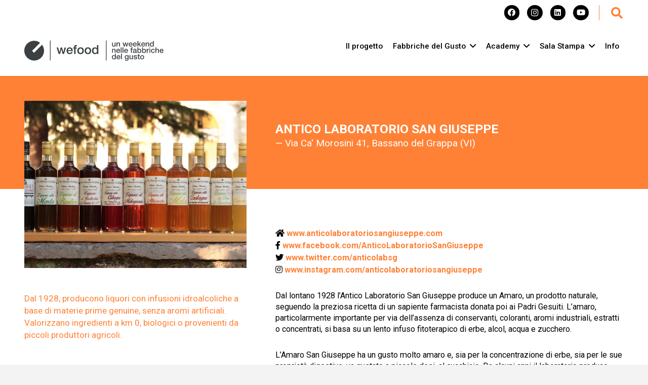

--- FILE ---
content_type: text/html; charset=UTF-8
request_url: https://wefood-festival.it/antico-laboratorio-san-giuseppe/
body_size: 26331
content:
<!DOCTYPE HTML>
<html lang="it-IT">
<head>
	<meta charset="UTF-8">
	<meta name='robots' content='index, follow, max-image-preview:large, max-snippet:-1, max-video-preview:-1' />
	<style>img:is([sizes="auto" i], [sizes^="auto," i]) { contain-intrinsic-size: 3000px 1500px }</style>
	<link rel="alternate" hreflang="it" href="https://wefood-festival.it/antico-laboratorio-san-giuseppe/" />
<link rel="alternate" hreflang="x-default" href="https://wefood-festival.it/antico-laboratorio-san-giuseppe/" />

	<!-- This site is optimized with the Yoast SEO plugin v20.10 - https://yoast.com/wordpress/plugins/seo/ -->
	<title>Antico laboratorio San Giuseppe - WeFood</title>
	<meta name="description" content="Antico Laboratorio San Giuseppe partecipa a WeFood: scopri l&#039;azienda e il programma di attività previste per l&#039;1 e il 2 novembre 2025." />
	<link rel="canonical" href="https://wefood-festival.it/antico-laboratorio-san-giuseppe/" />
	<meta property="og:locale" content="it_IT" />
	<meta property="og:type" content="article" />
	<meta property="og:title" content="Antico laboratorio San Giuseppe - WeFood" />
	<meta property="og:description" content="Antico Laboratorio San Giuseppe partecipa a WeFood: scopri l&#039;azienda e il programma di attività previste per l&#039;1 e il 2 novembre 2025." />
	<meta property="og:url" content="https://wefood-festival.it/antico-laboratorio-san-giuseppe/" />
	<meta property="og:site_name" content="WeFood" />
	<meta property="article:published_time" content="2023-10-04T12:37:29+00:00" />
	<meta property="article:modified_time" content="2025-10-07T07:30:53+00:00" />
	<meta property="og:image" content="https://wefood-festival.it/wp-content/uploads/2023/10/2020_Amaro-San-Giuseppe_ok-e1601898668847-1024x576-1-e1728566767361.jpg" />
	<meta property="og:image:width" content="768" />
	<meta property="og:image:height" content="576" />
	<meta property="og:image:type" content="image/jpeg" />
	<meta name="author" content="Info" />
	<meta name="twitter:card" content="summary_large_image" />
	<meta name="twitter:label1" content="Scritto da" />
	<meta name="twitter:data1" content="Info" />
	<meta name="twitter:label2" content="Tempo di lettura stimato" />
	<meta name="twitter:data2" content="2 minuti" />
	<script type="application/ld+json" class="yoast-schema-graph">{"@context":"https://schema.org","@graph":[{"@type":"WebPage","@id":"https://wefood-festival.it/antico-laboratorio-san-giuseppe/","url":"https://wefood-festival.it/antico-laboratorio-san-giuseppe/","name":"Antico laboratorio San Giuseppe - WeFood","isPartOf":{"@id":"https://wefood-festival.it/#website"},"primaryImageOfPage":{"@id":"https://wefood-festival.it/antico-laboratorio-san-giuseppe/#primaryimage"},"image":{"@id":"https://wefood-festival.it/antico-laboratorio-san-giuseppe/#primaryimage"},"thumbnailUrl":"https://wefood-festival.it/wp-content/uploads/2023/10/2020_Amaro-San-Giuseppe_ok-e1601898668847-1024x576-1-e1728566767361.jpg","datePublished":"2023-10-04T12:37:29+00:00","dateModified":"2025-10-07T07:30:53+00:00","author":{"@id":"https://wefood-festival.it/#/schema/person/01283bb8afe95ac1f93125f5c690438a"},"description":"Antico Laboratorio San Giuseppe partecipa a WeFood: scopri l'azienda e il programma di attività previste per l'1 e il 2 novembre 2025.","inLanguage":"it-IT","potentialAction":[{"@type":"ReadAction","target":["https://wefood-festival.it/antico-laboratorio-san-giuseppe/"]}]},{"@type":"ImageObject","inLanguage":"it-IT","@id":"https://wefood-festival.it/antico-laboratorio-san-giuseppe/#primaryimage","url":"https://wefood-festival.it/wp-content/uploads/2023/10/2020_Amaro-San-Giuseppe_ok-e1601898668847-1024x576-1-e1728566767361.jpg","contentUrl":"https://wefood-festival.it/wp-content/uploads/2023/10/2020_Amaro-San-Giuseppe_ok-e1601898668847-1024x576-1-e1728566767361.jpg","width":768,"height":576},{"@type":"WebSite","@id":"https://wefood-festival.it/#website","url":"https://wefood-festival.it/","name":"WeFood","description":"","potentialAction":[{"@type":"SearchAction","target":{"@type":"EntryPoint","urlTemplate":"https://wefood-festival.it/?s={search_term_string}"},"query-input":"required name=search_term_string"}],"inLanguage":"it-IT"},{"@type":"Person","@id":"https://wefood-festival.it/#/schema/person/01283bb8afe95ac1f93125f5c690438a","name":"Info","image":{"@type":"ImageObject","inLanguage":"it-IT","@id":"https://wefood-festival.it/#/schema/person/image/","url":"https://secure.gravatar.com/avatar/0289952e9ee48e135e777b4ea4fc27dc?s=96&d=mm&r=g","contentUrl":"https://secure.gravatar.com/avatar/0289952e9ee48e135e777b4ea4fc27dc?s=96&d=mm&r=g","caption":"Info"}}]}</script>
	<!-- / Yoast SEO plugin. -->


<link rel='dns-prefetch' href='//fonts.googleapis.com' />
<link rel="alternate" type="application/rss+xml" title="WeFood &raquo; Feed" href="https://wefood-festival.it/feed/" />
<link rel="alternate" type="application/rss+xml" title="WeFood &raquo; Feed dei commenti" href="https://wefood-festival.it/comments/feed/" />
<meta name="viewport" content="width=device-width, initial-scale=1">
<meta name="SKYPE_TOOLBAR" content="SKYPE_TOOLBAR_PARSER_COMPATIBLE">
<meta name="theme-color" content="#f3f3f3">
		<!-- This site uses the Google Analytics by MonsterInsights plugin v8.23.1 - Using Analytics tracking - https://www.monsterinsights.com/ -->
							<script src="//www.googletagmanager.com/gtag/js?id=G-ZB5RCE0DBB"  data-cfasync="false" data-wpfc-render="false" async></script>
			<script data-cfasync="false" data-wpfc-render="false">
				var mi_version = '8.23.1';
				var mi_track_user = true;
				var mi_no_track_reason = '';
				
								var disableStrs = [
										'ga-disable-G-ZB5RCE0DBB',
									];

				/* Function to detect opted out users */
				function __gtagTrackerIsOptedOut() {
					for (var index = 0; index < disableStrs.length; index++) {
						if (document.cookie.indexOf(disableStrs[index] + '=true') > -1) {
							return true;
						}
					}

					return false;
				}

				/* Disable tracking if the opt-out cookie exists. */
				if (__gtagTrackerIsOptedOut()) {
					for (var index = 0; index < disableStrs.length; index++) {
						window[disableStrs[index]] = true;
					}
				}

				/* Opt-out function */
				function __gtagTrackerOptout() {
					for (var index = 0; index < disableStrs.length; index++) {
						document.cookie = disableStrs[index] + '=true; expires=Thu, 31 Dec 2099 23:59:59 UTC; path=/';
						window[disableStrs[index]] = true;
					}
				}

				if ('undefined' === typeof gaOptout) {
					function gaOptout() {
						__gtagTrackerOptout();
					}
				}
								window.dataLayer = window.dataLayer || [];

				window.MonsterInsightsDualTracker = {
					helpers: {},
					trackers: {},
				};
				if (mi_track_user) {
					function __gtagDataLayer() {
						dataLayer.push(arguments);
					}

					function __gtagTracker(type, name, parameters) {
						if (!parameters) {
							parameters = {};
						}

						if (parameters.send_to) {
							__gtagDataLayer.apply(null, arguments);
							return;
						}

						if (type === 'event') {
														parameters.send_to = monsterinsights_frontend.v4_id;
							var hookName = name;
							if (typeof parameters['event_category'] !== 'undefined') {
								hookName = parameters['event_category'] + ':' + name;
							}

							if (typeof MonsterInsightsDualTracker.trackers[hookName] !== 'undefined') {
								MonsterInsightsDualTracker.trackers[hookName](parameters);
							} else {
								__gtagDataLayer('event', name, parameters);
							}
							
						} else {
							__gtagDataLayer.apply(null, arguments);
						}
					}

					__gtagTracker('js', new Date());
					__gtagTracker('set', {
						'developer_id.dZGIzZG': true,
											});
										__gtagTracker('config', 'G-ZB5RCE0DBB', {"forceSSL":"true","link_attribution":"true"} );
															window.gtag = __gtagTracker;										(function () {
						/* https://developers.google.com/analytics/devguides/collection/analyticsjs/ */
						/* ga and __gaTracker compatibility shim. */
						var noopfn = function () {
							return null;
						};
						var newtracker = function () {
							return new Tracker();
						};
						var Tracker = function () {
							return null;
						};
						var p = Tracker.prototype;
						p.get = noopfn;
						p.set = noopfn;
						p.send = function () {
							var args = Array.prototype.slice.call(arguments);
							args.unshift('send');
							__gaTracker.apply(null, args);
						};
						var __gaTracker = function () {
							var len = arguments.length;
							if (len === 0) {
								return;
							}
							var f = arguments[len - 1];
							if (typeof f !== 'object' || f === null || typeof f.hitCallback !== 'function') {
								if ('send' === arguments[0]) {
									var hitConverted, hitObject = false, action;
									if ('event' === arguments[1]) {
										if ('undefined' !== typeof arguments[3]) {
											hitObject = {
												'eventAction': arguments[3],
												'eventCategory': arguments[2],
												'eventLabel': arguments[4],
												'value': arguments[5] ? arguments[5] : 1,
											}
										}
									}
									if ('pageview' === arguments[1]) {
										if ('undefined' !== typeof arguments[2]) {
											hitObject = {
												'eventAction': 'page_view',
												'page_path': arguments[2],
											}
										}
									}
									if (typeof arguments[2] === 'object') {
										hitObject = arguments[2];
									}
									if (typeof arguments[5] === 'object') {
										Object.assign(hitObject, arguments[5]);
									}
									if ('undefined' !== typeof arguments[1].hitType) {
										hitObject = arguments[1];
										if ('pageview' === hitObject.hitType) {
											hitObject.eventAction = 'page_view';
										}
									}
									if (hitObject) {
										action = 'timing' === arguments[1].hitType ? 'timing_complete' : hitObject.eventAction;
										hitConverted = mapArgs(hitObject);
										__gtagTracker('event', action, hitConverted);
									}
								}
								return;
							}

							function mapArgs(args) {
								var arg, hit = {};
								var gaMap = {
									'eventCategory': 'event_category',
									'eventAction': 'event_action',
									'eventLabel': 'event_label',
									'eventValue': 'event_value',
									'nonInteraction': 'non_interaction',
									'timingCategory': 'event_category',
									'timingVar': 'name',
									'timingValue': 'value',
									'timingLabel': 'event_label',
									'page': 'page_path',
									'location': 'page_location',
									'title': 'page_title',
									'referrer' : 'page_referrer',
								};
								for (arg in args) {
																		if (!(!args.hasOwnProperty(arg) || !gaMap.hasOwnProperty(arg))) {
										hit[gaMap[arg]] = args[arg];
									} else {
										hit[arg] = args[arg];
									}
								}
								return hit;
							}

							try {
								f.hitCallback();
							} catch (ex) {
							}
						};
						__gaTracker.create = newtracker;
						__gaTracker.getByName = newtracker;
						__gaTracker.getAll = function () {
							return [];
						};
						__gaTracker.remove = noopfn;
						__gaTracker.loaded = true;
						window['__gaTracker'] = __gaTracker;
					})();
									} else {
										console.log("");
					(function () {
						function __gtagTracker() {
							return null;
						}

						window['__gtagTracker'] = __gtagTracker;
						window['gtag'] = __gtagTracker;
					})();
									}
			</script>
				<!-- / Google Analytics by MonsterInsights -->
		<script>
window._wpemojiSettings = {"baseUrl":"https:\/\/s.w.org\/images\/core\/emoji\/15.0.3\/72x72\/","ext":".png","svgUrl":"https:\/\/s.w.org\/images\/core\/emoji\/15.0.3\/svg\/","svgExt":".svg","source":{"concatemoji":"https:\/\/wefood-festival.it\/wp-includes\/js\/wp-emoji-release.min.js?ver=6.7.1"}};
/*! This file is auto-generated */
!function(i,n){var o,s,e;function c(e){try{var t={supportTests:e,timestamp:(new Date).valueOf()};sessionStorage.setItem(o,JSON.stringify(t))}catch(e){}}function p(e,t,n){e.clearRect(0,0,e.canvas.width,e.canvas.height),e.fillText(t,0,0);var t=new Uint32Array(e.getImageData(0,0,e.canvas.width,e.canvas.height).data),r=(e.clearRect(0,0,e.canvas.width,e.canvas.height),e.fillText(n,0,0),new Uint32Array(e.getImageData(0,0,e.canvas.width,e.canvas.height).data));return t.every(function(e,t){return e===r[t]})}function u(e,t,n){switch(t){case"flag":return n(e,"\ud83c\udff3\ufe0f\u200d\u26a7\ufe0f","\ud83c\udff3\ufe0f\u200b\u26a7\ufe0f")?!1:!n(e,"\ud83c\uddfa\ud83c\uddf3","\ud83c\uddfa\u200b\ud83c\uddf3")&&!n(e,"\ud83c\udff4\udb40\udc67\udb40\udc62\udb40\udc65\udb40\udc6e\udb40\udc67\udb40\udc7f","\ud83c\udff4\u200b\udb40\udc67\u200b\udb40\udc62\u200b\udb40\udc65\u200b\udb40\udc6e\u200b\udb40\udc67\u200b\udb40\udc7f");case"emoji":return!n(e,"\ud83d\udc26\u200d\u2b1b","\ud83d\udc26\u200b\u2b1b")}return!1}function f(e,t,n){var r="undefined"!=typeof WorkerGlobalScope&&self instanceof WorkerGlobalScope?new OffscreenCanvas(300,150):i.createElement("canvas"),a=r.getContext("2d",{willReadFrequently:!0}),o=(a.textBaseline="top",a.font="600 32px Arial",{});return e.forEach(function(e){o[e]=t(a,e,n)}),o}function t(e){var t=i.createElement("script");t.src=e,t.defer=!0,i.head.appendChild(t)}"undefined"!=typeof Promise&&(o="wpEmojiSettingsSupports",s=["flag","emoji"],n.supports={everything:!0,everythingExceptFlag:!0},e=new Promise(function(e){i.addEventListener("DOMContentLoaded",e,{once:!0})}),new Promise(function(t){var n=function(){try{var e=JSON.parse(sessionStorage.getItem(o));if("object"==typeof e&&"number"==typeof e.timestamp&&(new Date).valueOf()<e.timestamp+604800&&"object"==typeof e.supportTests)return e.supportTests}catch(e){}return null}();if(!n){if("undefined"!=typeof Worker&&"undefined"!=typeof OffscreenCanvas&&"undefined"!=typeof URL&&URL.createObjectURL&&"undefined"!=typeof Blob)try{var e="postMessage("+f.toString()+"("+[JSON.stringify(s),u.toString(),p.toString()].join(",")+"));",r=new Blob([e],{type:"text/javascript"}),a=new Worker(URL.createObjectURL(r),{name:"wpTestEmojiSupports"});return void(a.onmessage=function(e){c(n=e.data),a.terminate(),t(n)})}catch(e){}c(n=f(s,u,p))}t(n)}).then(function(e){for(var t in e)n.supports[t]=e[t],n.supports.everything=n.supports.everything&&n.supports[t],"flag"!==t&&(n.supports.everythingExceptFlag=n.supports.everythingExceptFlag&&n.supports[t]);n.supports.everythingExceptFlag=n.supports.everythingExceptFlag&&!n.supports.flag,n.DOMReady=!1,n.readyCallback=function(){n.DOMReady=!0}}).then(function(){return e}).then(function(){var e;n.supports.everything||(n.readyCallback(),(e=n.source||{}).concatemoji?t(e.concatemoji):e.wpemoji&&e.twemoji&&(t(e.twemoji),t(e.wpemoji)))}))}((window,document),window._wpemojiSettings);
</script>
<!-- wefood-festival.it is managing ads with Advanced Ads 1.45.0 --><script id="wefoo-ready">
			window.advanced_ads_ready=function(e,a){a=a||"complete";var d=function(e){return"interactive"===a?"loading"!==e:"complete"===e};d(document.readyState)?e():document.addEventListener("readystatechange",(function(a){d(a.target.readyState)&&e()}),{once:"interactive"===a})},window.advanced_ads_ready_queue=window.advanced_ads_ready_queue||[];		</script>
		<style id='wp-emoji-styles-inline-css'>

	img.wp-smiley, img.emoji {
		display: inline !important;
		border: none !important;
		box-shadow: none !important;
		height: 1em !important;
		width: 1em !important;
		margin: 0 0.07em !important;
		vertical-align: -0.1em !important;
		background: none !important;
		padding: 0 !important;
	}
</style>
<link rel='stylesheet' id='tc-front-css' href='https://wefood-festival.it/wp-content/plugins/tickera-event-ticketing-system/css/front.css?ver=3.5.5.2' media='all' />
<link rel='stylesheet' id='tc-elementor-sc-popup-css' href='https://wefood-festival.it/wp-content/plugins/tickera-event-ticketing-system/css/builders/elementor-sc-popup.css?ver=3.5.5.2' media='all' />
<link rel='stylesheet' id='font-awesome-css' href='https://wefood-festival.it/wp-content/plugins/tickera-event-ticketing-system/css/font-awesome.min.css?ver=3.5.5.2' media='all' />
<link rel='stylesheet' id='tc-common-front-css' href='https://wefood-festival.it/wp-content/plugins/tickera-event-ticketing-system/includes/addons/gutenberg/assets/blocks.css?ver=3.5.5.2' media='all' />
<link rel='stylesheet' id='us-fonts-css' href='https://fonts.googleapis.com/css?family=Roboto%3A500%2C400%2C700&#038;display=swap&#038;ver=6.7.1' media='all' />
<link rel='stylesheet' id='us-style-css' href='https://wefood-festival.it/wp-content/themes/Impreza/css/style.min.css?ver=8.22' media='all' />
<link rel='stylesheet' id='um_modal-css' href='https://wefood-festival.it/wp-content/plugins/ultimate-member/assets/css/um-modal.min.css?ver=2.8.2' media='all' />
<link rel='stylesheet' id='um_ui-css' href='https://wefood-festival.it/wp-content/plugins/ultimate-member/assets/libs/jquery-ui/jquery-ui.min.css?ver=1.13.2' media='all' />
<link rel='stylesheet' id='um_tipsy-css' href='https://wefood-festival.it/wp-content/plugins/ultimate-member/assets/libs/tipsy/tipsy.min.css?ver=1.0.0a' media='all' />
<link rel='stylesheet' id='um_raty-css' href='https://wefood-festival.it/wp-content/plugins/ultimate-member/assets/libs/raty/um-raty.min.css?ver=2.6.0' media='all' />
<link rel='stylesheet' id='um_fonticons_ii-css' href='https://wefood-festival.it/wp-content/plugins/ultimate-member/assets/libs/legacy/fonticons/fonticons-ii.min.css?ver=2.8.2' media='all' />
<link rel='stylesheet' id='um_fonticons_fa-css' href='https://wefood-festival.it/wp-content/plugins/ultimate-member/assets/libs/legacy/fonticons/fonticons-fa.min.css?ver=2.8.2' media='all' />
<link rel='stylesheet' id='select2-css' href='https://wefood-festival.it/wp-content/plugins/ultimate-member/assets/libs/select2/select2.min.css?ver=4.0.13' media='all' />
<link rel='stylesheet' id='um_fileupload-css' href='https://wefood-festival.it/wp-content/plugins/ultimate-member/assets/css/um-fileupload.min.css?ver=2.8.2' media='all' />
<link rel='stylesheet' id='um_datetime-css' href='https://wefood-festival.it/wp-content/plugins/ultimate-member/assets/libs/pickadate/default.min.css?ver=3.6.2' media='all' />
<link rel='stylesheet' id='um_datetime_date-css' href='https://wefood-festival.it/wp-content/plugins/ultimate-member/assets/libs/pickadate/default.date.min.css?ver=3.6.2' media='all' />
<link rel='stylesheet' id='um_datetime_time-css' href='https://wefood-festival.it/wp-content/plugins/ultimate-member/assets/libs/pickadate/default.time.min.css?ver=3.6.2' media='all' />
<link rel='stylesheet' id='um_common-css' href='https://wefood-festival.it/wp-content/plugins/ultimate-member/assets/css/common.min.css?ver=2.8.2' media='all' />
<link rel='stylesheet' id='um_responsive-css' href='https://wefood-festival.it/wp-content/plugins/ultimate-member/assets/css/um-responsive.min.css?ver=2.8.2' media='all' />
<link rel='stylesheet' id='um_styles-css' href='https://wefood-festival.it/wp-content/plugins/ultimate-member/assets/css/um-styles.min.css?ver=2.8.2' media='all' />
<link rel='stylesheet' id='um_crop-css' href='https://wefood-festival.it/wp-content/plugins/ultimate-member/assets/libs/cropper/cropper.min.css?ver=1.6.1' media='all' />
<link rel='stylesheet' id='um_profile-css' href='https://wefood-festival.it/wp-content/plugins/ultimate-member/assets/css/um-profile.min.css?ver=2.8.2' media='all' />
<link rel='stylesheet' id='um_account-css' href='https://wefood-festival.it/wp-content/plugins/ultimate-member/assets/css/um-account.min.css?ver=2.8.2' media='all' />
<link rel='stylesheet' id='um_misc-css' href='https://wefood-festival.it/wp-content/plugins/ultimate-member/assets/css/um-misc.min.css?ver=2.8.2' media='all' />
<link rel='stylesheet' id='um_default_css-css' href='https://wefood-festival.it/wp-content/plugins/ultimate-member/assets/css/um-old-default.min.css?ver=2.8.2' media='all' />
<script src="https://wefood-festival.it/wp-includes/js/jquery/jquery.min.js?ver=3.7.1" id="jquery-core-js"></script>
<script id="tc-cart-js-extra">
var tc_ajax = {"ajaxUrl":"https:\/\/wefood-festival.it\/wp-admin\/admin-ajax.php","ajaxNonce":"8cee91c40a","empty_cart_message":"Are you sure you want to remove all tickets from your cart?","success_message":"Ticket Added!","imgUrl":"https:\/\/wefood-festival.it\/wp-content\/plugins\/tickera-event-ticketing-system\/images\/ajax-loader.gif","addingMsg":"Adding ticket to cart...","outMsg":"In Your Cart","cart_url":"https:\/\/wefood-festival.it\/tickets-cart\/","update_cart_message":"Please update your cart before to proceed.","empty_cart_confirmation":"Please confirm to remove all of the items from your cart.","tc_provide_your_details":"In order to continue you need to agree to provide your details.","tc_gateway_collection_data":"","tc_error_message":"Only customers aged 16 or older are permitted for purchase on this website","tc_show_age_check":"no","tc_field_error":"This field is required *","alphanumeric_characters_only":"Please use alphanumeric characters only."};
</script>
<script src="https://wefood-festival.it/wp-content/plugins/tickera-event-ticketing-system/js/cart.js?ver=3.5.5.2" id="tc-cart-js"></script>
<script id="wpml-cookie-js-extra">
var wpml_cookies = {"wp-wpml_current_language":{"value":"it","expires":1,"path":"\/"}};
var wpml_cookies = {"wp-wpml_current_language":{"value":"it","expires":1,"path":"\/"}};
</script>
<script src="https://wefood-festival.it/wp-content/plugins/sitepress-multilingual-cms/res/js/cookies/language-cookie.js?ver=4.6.15" id="wpml-cookie-js" defer data-wp-strategy="defer"></script>
<script src="https://wefood-festival.it/wp-content/plugins/google-analytics-for-wordpress/assets/js/frontend-gtag.min.js?ver=8.23.1" id="monsterinsights-frontend-script-js"></script>
<script data-cfasync="false" data-wpfc-render="false" id='monsterinsights-frontend-script-js-extra'>var monsterinsights_frontend = {"js_events_tracking":"true","download_extensions":"doc,pdf,ppt,zip,xls,docx,pptx,xlsx","inbound_paths":"[{\"path\":\"\\\/go\\\/\",\"label\":\"affiliate\"},{\"path\":\"\\\/recommend\\\/\",\"label\":\"affiliate\"}]","home_url":"https:\/\/wefood-festival.it","hash_tracking":"false","v4_id":"G-ZB5RCE0DBB"};</script>
<script id="tc-jquery-validate-js-extra">
var tc_jquery_validate_library_translation = {"required":"This field is required.","remote":"Please fix this field.","email":"Please enter a valid email address.","url":"Please enter a valid URL.","date":"Please enter a valid date.","dateISO":"Please enter a valid date (ISO).","number":"Please enter a valid number.","digits":"Please enter only digits.","equalTo":"Please enter the same value again.","maxlength":"Please enter no more than {0} characters.","minlength":"Please enter at least {0} characters.","rangelength":"Please enter a value between {0} and {1} characters long.","range":"Please enter a value between {0} and {1}.","max":"Please enter a value less than or equal to {0}.","min":"Please enter a value greater than or equal to {0}.","step":"Please enter a multiple of {0}."};
</script>
<script src="https://wefood-festival.it/wp-content/plugins/tickera-event-ticketing-system/js/jquery.validate.min.js?ver=3.5.5.2" id="tc-jquery-validate-js"></script>
<script src="https://wefood-festival.it/wp-content/plugins/ultimate-member/assets/js/um-gdpr.min.js?ver=2.8.2" id="um-gdpr-js"></script>
<link rel="https://api.w.org/" href="https://wefood-festival.it/wp-json/" /><link rel="alternate" title="JSON" type="application/json" href="https://wefood-festival.it/wp-json/wp/v2/posts/49434" /><link rel="EditURI" type="application/rsd+xml" title="RSD" href="https://wefood-festival.it/xmlrpc.php?rsd" />
<meta name="generator" content="WordPress 6.7.1" />
<link rel='shortlink' href='https://wefood-festival.it/?p=49434' />
<link rel="alternate" title="oEmbed (JSON)" type="application/json+oembed" href="https://wefood-festival.it/wp-json/oembed/1.0/embed?url=https%3A%2F%2Fwefood-festival.it%2Fantico-laboratorio-san-giuseppe%2F" />
<link rel="alternate" title="oEmbed (XML)" type="text/xml+oembed" href="https://wefood-festival.it/wp-json/oembed/1.0/embed?url=https%3A%2F%2Fwefood-festival.it%2Fantico-laboratorio-san-giuseppe%2F&#038;format=xml" />
<meta name="generator" content="WPML ver:4.6.15 stt:1,27;" />
		<style type="text/css">
			.um_request_name {
				display: none !important;
			}
		</style>
			<script id="us_add_no_touch">
			if ( ! /Android|webOS|iPhone|iPad|iPod|BlackBerry|IEMobile|Opera Mini/i.test( navigator.userAgent ) ) {
				var root = document.getElementsByTagName( 'html' )[ 0 ]
				root.className += " no-touch";
			}
		</script>
		<meta name="generator" content="Powered by WPBakery Page Builder - drag and drop page builder for WordPress."/>
<link rel="icon" href="https://wefood-festival.it/wp-content/uploads/2025/01/cropped-20250114_FAVICON_WeFood-32x32.png" sizes="32x32" />
<link rel="icon" href="https://wefood-festival.it/wp-content/uploads/2025/01/cropped-20250114_FAVICON_WeFood-192x192.png" sizes="192x192" />
<link rel="apple-touch-icon" href="https://wefood-festival.it/wp-content/uploads/2025/01/cropped-20250114_FAVICON_WeFood-180x180.png" />
<meta name="msapplication-TileImage" content="https://wefood-festival.it/wp-content/uploads/2025/01/cropped-20250114_FAVICON_WeFood-270x270.png" />
<noscript><style> .wpb_animate_when_almost_visible { opacity: 1; }</style></noscript>		<style id="us-icon-fonts">@font-face{font-display:block;font-style:normal;font-family:"fontawesome";font-weight:900;src:url("https://wefood-festival.it/wp-content/themes/Impreza/fonts/fa-solid-900.woff2?ver=8.22") format("woff2")}.fas{font-family:"fontawesome";font-weight:900}@font-face{font-display:block;font-style:normal;font-family:"fontawesome";font-weight:400;src:url("https://wefood-festival.it/wp-content/themes/Impreza/fonts/fa-regular-400.woff2?ver=8.22") format("woff2")}.far{font-family:"fontawesome";font-weight:400}@font-face{font-display:block;font-style:normal;font-family:"fontawesome";font-weight:300;src:url("https://wefood-festival.it/wp-content/themes/Impreza/fonts/fa-light-300.woff2?ver=8.22") format("woff2")}.fal{font-family:"fontawesome";font-weight:300}@font-face{font-display:block;font-style:normal;font-family:"Font Awesome 5 Duotone";font-weight:900;src:url("https://wefood-festival.it/wp-content/themes/Impreza/fonts/fa-duotone-900.woff2?ver=8.22") format("woff2")}.fad{font-family:"Font Awesome 5 Duotone";font-weight:900}.fad{position:relative}.fad:before{position:absolute}.fad:after{opacity:0.4}@font-face{font-display:block;font-style:normal;font-family:"Font Awesome 5 Brands";font-weight:400;src:url("https://wefood-festival.it/wp-content/themes/Impreza/fonts/fa-brands-400.woff2?ver=8.22") format("woff2")}.fab{font-family:"Font Awesome 5 Brands";font-weight:400}@font-face{font-display:block;font-style:normal;font-family:"Material Icons";font-weight:400;src:url("https://wefood-festival.it/wp-content/themes/Impreza/fonts/material-icons.woff2?ver=8.22") format("woff2")}.material-icons{font-family:"Material Icons";font-weight:400}</style>
				<style id="us-theme-options-css">:root{--color-header-middle-bg:#ffffff;--color-header-middle-bg-grad:#ffffff;--color-header-middle-text:#000000;--color-header-middle-text-hover:#000000;--color-header-transparent-bg:transparent;--color-header-transparent-bg-grad:transparent;--color-header-transparent-text:rgba(255,255,255,0.66);--color-header-transparent-text-hover:#ffffff;--color-chrome-toolbar:#f3f3f3;--color-chrome-toolbar-grad:#f3f3f3;--color-header-top-bg:#f3f3f3;--color-header-top-bg-grad:#f3f3f3;--color-header-top-text:#000000;--color-header-top-text-hover:#000000;--color-header-top-transparent-bg:rgba(0,0,0,0.2);--color-header-top-transparent-bg-grad:rgba(0,0,0,0.2);--color-header-top-transparent-text:rgba(255,255,255,0.66);--color-header-top-transparent-text-hover:#ffffff;--color-content-bg:#ffffff;--color-content-bg-grad:#ffffff;--color-content-bg-alt:#f3f3f3;--color-content-bg-alt-grad:#f3f3f3;--color-content-border:#dddddd;--color-content-heading:#000000;--color-content-heading-grad:#000000;--color-content-text:#000000;--color-content-link:#000000;--color-content-link-hover:#FF8135;--color-content-primary:#FF8135;--color-content-primary-grad:#FF8135;--color-content-secondary:#FF8135;--color-content-secondary-grad:#FF8135;--color-content-faded:#999999;--color-content-overlay:rgba(0,0,0,0.75);--color-content-overlay-grad:rgba(0,0,0,0.75);--color-alt-content-bg:#333333;--color-alt-content-bg-grad:#333333;--color-alt-content-bg-alt:#000000;--color-alt-content-bg-alt-grad:#000000;--color-alt-content-border:#444444;--color-alt-content-heading:#ffffff;--color-alt-content-heading-grad:#ffffff;--color-alt-content-text:#999999;--color-alt-content-link:#ffffff;--color-alt-content-link-hover:#ffffff;--color-alt-content-primary:#ffffff;--color-alt-content-primary-grad:#ffffff;--color-alt-content-secondary:#f3f3f3;--color-alt-content-secondary-grad:#f3f3f3;--color-alt-content-faded:#666666;--color-alt-content-overlay:rgba(51,51,51,0.80);--color-alt-content-overlay-grad:rgba(51,51,51,0.80);--color-footer-bg:#ffffff;--color-footer-bg-grad:#ffffff;--color-footer-bg-alt:#f3f3f3;--color-footer-bg-alt-grad:#f3f3f3;--color-footer-border:#dddddd;--color-footer-heading:#999999;--color-footer-heading-grad:#999999;--color-footer-text:#999999;--color-footer-link:#000000;--color-footer-link-hover:#000000;--color-subfooter-bg:#ffffff;--color-subfooter-bg-grad:#ffffff;--color-subfooter-bg-alt:#f3f3f3;--color-subfooter-bg-alt-grad:#f3f3f3;--color-subfooter-border:#dddddd;--color-subfooter-heading:#999999;--color-subfooter-heading-grad:#999999;--color-subfooter-text:#999999;--color-subfooter-link:#000000;--color-subfooter-link-hover:#000000;--color-content-primary-faded:rgba(255,129,53,0.15);--box-shadow:0 5px 15px rgba(0,0,0,.15);--box-shadow-up:0 -5px 15px rgba(0,0,0,.15);--site-canvas-width:1300px;--site-content-width:1375px;--text-block-margin-bottom:0rem;--inputs-font-size:1rem;--inputs-height:2.8rem;--inputs-padding:0.8rem;--inputs-border-width:0px;--inputs-text-color:var(--color-content-text)}:root{--font-family:Roboto,sans-serif;--font-size:19px;--line-height:28px;--font-weight:400;--bold-font-weight:700;--h1-font-family:Roboto,sans-serif;--h1-font-size:max( 4.2rem,4.2vw );--h1-line-height:1.2;--h1-font-weight:400;--h1-bold-font-weight:700;--h1-text-transform:none;--h1-font-style:normal;--h1-letter-spacing:0em;--h1-margin-bottom:0.6em;--h2-font-family:var(--h1-font-family);--h2-font-size:max( 2.9rem,2.9vw );--h2-line-height:1.2;--h2-font-weight:var(--h1-font-weight);--h2-bold-font-weight:var(--h1-bold-font-weight);--h2-text-transform:var(--h1-text-transform);--h2-font-style:var(--h1-font-style);--h2-letter-spacing:0em;--h2-margin-bottom:0.6em;--h3-font-family:var(--h1-font-family);--h3-font-size:max( 2.0rem,2.0vw );--h3-line-height:1.2;--h3-font-weight:var(--h1-font-weight);--h3-bold-font-weight:var(--h1-bold-font-weight);--h3-text-transform:var(--h1-text-transform);--h3-font-style:var(--h1-font-style);--h3-letter-spacing:0em;--h3-margin-bottom:0.6em;--h4-font-family:var(--h1-font-family);--h4-font-size:max( 1.5rem,1.5vw );--h4-line-height:1.2;--h4-font-weight:var(--h1-font-weight);--h4-bold-font-weight:var(--h1-bold-font-weight);--h4-text-transform:var(--h1-text-transform);--h4-font-style:var(--h1-font-style);--h4-letter-spacing:0em;--h4-margin-bottom:0.6em;--h5-font-family:var(--h1-font-family);--h5-font-size:max( 1.25rem,1.25vw );--h5-line-height:1.2;--h5-font-weight:var(--h1-font-weight);--h5-bold-font-weight:var(--h1-bold-font-weight);--h5-text-transform:var(--h1-text-transform);--h5-font-style:var(--h1-font-style);--h5-letter-spacing:0em;--h5-margin-bottom:0.6em;--h6-font-family:var(--h1-font-family);--h6-font-size:max( 1.2rem,1.2vw );--h6-line-height:1.2;--h6-font-weight:var(--h1-font-weight);--h6-bold-font-weight:var(--h1-bold-font-weight);--h6-text-transform:var(--h1-text-transform);--h6-font-style:var(--h1-font-style);--h6-letter-spacing:0em;--h6-margin-bottom:0.6em}@media (max-width:600px){:root{--font-size:16px;--h1-font-size:max( 3.2rem,3.2vw );--h2-font-size:max( 2.3rem,2.3vw )}}h1{font-family:var(--h1-font-family,inherit);font-weight:var(--h1-font-weight,inherit);font-size:var(--h1-font-size,inherit);font-style:var(--h1-font-style,inherit);line-height:var(--h1-line-height,1.4);letter-spacing:var(--h1-letter-spacing,inherit);text-transform:var(--h1-text-transform,inherit);margin-bottom:var(--h1-margin-bottom,1.5rem)}h1>strong{font-weight:var(--h1-bold-font-weight,bold)}h2{font-family:var(--h2-font-family,inherit);font-weight:var(--h2-font-weight,inherit);font-size:var(--h2-font-size,inherit);font-style:var(--h2-font-style,inherit);line-height:var(--h2-line-height,1.4);letter-spacing:var(--h2-letter-spacing,inherit);text-transform:var(--h2-text-transform,inherit);margin-bottom:var(--h2-margin-bottom,1.5rem)}h2>strong{font-weight:var(--h2-bold-font-weight,bold)}h3{font-family:var(--h3-font-family,inherit);font-weight:var(--h3-font-weight,inherit);font-size:var(--h3-font-size,inherit);font-style:var(--h3-font-style,inherit);line-height:var(--h3-line-height,1.4);letter-spacing:var(--h3-letter-spacing,inherit);text-transform:var(--h3-text-transform,inherit);margin-bottom:var(--h3-margin-bottom,1.5rem)}h3>strong{font-weight:var(--h3-bold-font-weight,bold)}h4{font-family:var(--h4-font-family,inherit);font-weight:var(--h4-font-weight,inherit);font-size:var(--h4-font-size,inherit);font-style:var(--h4-font-style,inherit);line-height:var(--h4-line-height,1.4);letter-spacing:var(--h4-letter-spacing,inherit);text-transform:var(--h4-text-transform,inherit);margin-bottom:var(--h4-margin-bottom,1.5rem)}h4>strong{font-weight:var(--h4-bold-font-weight,bold)}h5{font-family:var(--h5-font-family,inherit);font-weight:var(--h5-font-weight,inherit);font-size:var(--h5-font-size,inherit);font-style:var(--h5-font-style,inherit);line-height:var(--h5-line-height,1.4);letter-spacing:var(--h5-letter-spacing,inherit);text-transform:var(--h5-text-transform,inherit);margin-bottom:var(--h5-margin-bottom,1.5rem)}h5>strong{font-weight:var(--h5-bold-font-weight,bold)}h6{font-family:var(--h6-font-family,inherit);font-weight:var(--h6-font-weight,inherit);font-size:var(--h6-font-size,inherit);font-style:var(--h6-font-style,inherit);line-height:var(--h6-line-height,1.4);letter-spacing:var(--h6-letter-spacing,inherit);text-transform:var(--h6-text-transform,inherit);margin-bottom:var(--h6-margin-bottom,1.5rem)}h6>strong{font-weight:var(--h6-bold-font-weight,bold)}body{background:var(--color-content-bg-alt)}@media (max-width:1470px){.l-main .aligncenter{max-width:calc(100vw - 5rem)}}@media (min-width:1381px){body.usb_preview .hide_on_default{opacity:0.25!important}.vc_hidden-lg,body:not(.usb_preview) .hide_on_default{display:none!important}.default_align_left{text-align:left;justify-content:flex-start}.default_align_right{text-align:right;justify-content:flex-end}.default_align_center{text-align:center;justify-content:center}.w-hwrapper.default_align_center>*{margin-left:calc( var(--hwrapper-gap,1.2rem) / 2 );margin-right:calc( var(--hwrapper-gap,1.2rem) / 2 )}.default_align_justify{justify-content:space-between}.w-hwrapper>.default_align_justify,.default_align_justify>.w-btn{width:100%}}@media (min-width:1025px) and (max-width:1380px){body.usb_preview .hide_on_laptops{opacity:0.25!important}.vc_hidden-md,body:not(.usb_preview) .hide_on_laptops{display:none!important}.laptops_align_left{text-align:left;justify-content:flex-start}.laptops_align_right{text-align:right;justify-content:flex-end}.laptops_align_center{text-align:center;justify-content:center}.w-hwrapper.laptops_align_center>*{margin-left:calc( var(--hwrapper-gap,1.2rem) / 2 );margin-right:calc( var(--hwrapper-gap,1.2rem) / 2 )}.laptops_align_justify{justify-content:space-between}.w-hwrapper>.laptops_align_justify,.laptops_align_justify>.w-btn{width:100%}.g-cols.via_grid[style*="--laptops-gap"]{grid-gap:var(--laptops-gap,3rem)}}@media (min-width:601px) and (max-width:1024px){body.usb_preview .hide_on_tablets{opacity:0.25!important}.vc_hidden-sm,body:not(.usb_preview) .hide_on_tablets{display:none!important}.tablets_align_left{text-align:left;justify-content:flex-start}.tablets_align_right{text-align:right;justify-content:flex-end}.tablets_align_center{text-align:center;justify-content:center}.w-hwrapper.tablets_align_center>*{margin-left:calc( var(--hwrapper-gap,1.2rem) / 2 );margin-right:calc( var(--hwrapper-gap,1.2rem) / 2 )}.tablets_align_justify{justify-content:space-between}.w-hwrapper>.tablets_align_justify,.tablets_align_justify>.w-btn{width:100%}.g-cols.via_grid[style*="--tablets-gap"]{grid-gap:var(--tablets-gap,3rem)}}@media (max-width:600px){body.usb_preview .hide_on_mobiles{opacity:0.25!important}.vc_hidden-xs,body:not(.usb_preview) .hide_on_mobiles{display:none!important}.mobiles_align_left{text-align:left;justify-content:flex-start}.mobiles_align_right{text-align:right;justify-content:flex-end}.mobiles_align_center{text-align:center;justify-content:center}.w-hwrapper.mobiles_align_center>*{margin-left:calc( var(--hwrapper-gap,1.2rem) / 2 );margin-right:calc( var(--hwrapper-gap,1.2rem) / 2 )}.mobiles_align_justify{justify-content:space-between}.w-hwrapper>.mobiles_align_justify,.mobiles_align_justify>.w-btn{width:100%}.w-hwrapper.stack_on_mobiles{display:block}.w-hwrapper.stack_on_mobiles>*{display:block;margin:0 0 var(--hwrapper-gap,1.2rem)}.w-hwrapper.stack_on_mobiles>:last-child{margin-bottom:0}.g-cols.via_grid[style*="--mobiles-gap"]{grid-gap:var(--mobiles-gap,1.5rem)}}@media (max-width:600px){.g-cols.type_default>div[class*="vc_col-xs-"]{margin-top:1rem;margin-bottom:1rem}.g-cols>div:not([class*="vc_col-xs-"]){width:100%;margin:0 0 1.5rem}.g-cols.reversed>div:last-of-type{order:-1}.g-cols.type_boxes>div,.g-cols.reversed>div:first-child,.g-cols:not(.reversed)>div:last-child,.g-cols>div.has_bg_color{margin-bottom:0}.vc_col-xs-1{width:8.3333%}.vc_col-xs-2{width:16.6666%}.vc_col-xs-1\/5{width:20%}.vc_col-xs-3{width:25%}.vc_col-xs-4{width:33.3333%}.vc_col-xs-2\/5{width:40%}.vc_col-xs-5{width:41.6666%}.vc_col-xs-6{width:50%}.vc_col-xs-7{width:58.3333%}.vc_col-xs-3\/5{width:60%}.vc_col-xs-8{width:66.6666%}.vc_col-xs-9{width:75%}.vc_col-xs-4\/5{width:80%}.vc_col-xs-10{width:83.3333%}.vc_col-xs-11{width:91.6666%}.vc_col-xs-12{width:100%}.vc_col-xs-offset-0{margin-left:0}.vc_col-xs-offset-1{margin-left:8.3333%}.vc_col-xs-offset-2{margin-left:16.6666%}.vc_col-xs-offset-1\/5{margin-left:20%}.vc_col-xs-offset-3{margin-left:25%}.vc_col-xs-offset-4{margin-left:33.3333%}.vc_col-xs-offset-2\/5{margin-left:40%}.vc_col-xs-offset-5{margin-left:41.6666%}.vc_col-xs-offset-6{margin-left:50%}.vc_col-xs-offset-7{margin-left:58.3333%}.vc_col-xs-offset-3\/5{margin-left:60%}.vc_col-xs-offset-8{margin-left:66.6666%}.vc_col-xs-offset-9{margin-left:75%}.vc_col-xs-offset-4\/5{margin-left:80%}.vc_col-xs-offset-10{margin-left:83.3333%}.vc_col-xs-offset-11{margin-left:91.6666%}.vc_col-xs-offset-12{margin-left:100%}}@media (min-width:601px){.vc_col-sm-1{width:8.3333%}.vc_col-sm-2{width:16.6666%}.vc_col-sm-1\/5{width:20%}.vc_col-sm-3{width:25%}.vc_col-sm-4{width:33.3333%}.vc_col-sm-2\/5{width:40%}.vc_col-sm-5{width:41.6666%}.vc_col-sm-6{width:50%}.vc_col-sm-7{width:58.3333%}.vc_col-sm-3\/5{width:60%}.vc_col-sm-8{width:66.6666%}.vc_col-sm-9{width:75%}.vc_col-sm-4\/5{width:80%}.vc_col-sm-10{width:83.3333%}.vc_col-sm-11{width:91.6666%}.vc_col-sm-12{width:100%}.vc_col-sm-offset-0{margin-left:0}.vc_col-sm-offset-1{margin-left:8.3333%}.vc_col-sm-offset-2{margin-left:16.6666%}.vc_col-sm-offset-1\/5{margin-left:20%}.vc_col-sm-offset-3{margin-left:25%}.vc_col-sm-offset-4{margin-left:33.3333%}.vc_col-sm-offset-2\/5{margin-left:40%}.vc_col-sm-offset-5{margin-left:41.6666%}.vc_col-sm-offset-6{margin-left:50%}.vc_col-sm-offset-7{margin-left:58.3333%}.vc_col-sm-offset-3\/5{margin-left:60%}.vc_col-sm-offset-8{margin-left:66.6666%}.vc_col-sm-offset-9{margin-left:75%}.vc_col-sm-offset-4\/5{margin-left:80%}.vc_col-sm-offset-10{margin-left:83.3333%}.vc_col-sm-offset-11{margin-left:91.6666%}.vc_col-sm-offset-12{margin-left:100%}}@media (min-width:1025px){.vc_col-md-1{width:8.3333%}.vc_col-md-2{width:16.6666%}.vc_col-md-1\/5{width:20%}.vc_col-md-3{width:25%}.vc_col-md-4{width:33.3333%}.vc_col-md-2\/5{width:40%}.vc_col-md-5{width:41.6666%}.vc_col-md-6{width:50%}.vc_col-md-7{width:58.3333%}.vc_col-md-3\/5{width:60%}.vc_col-md-8{width:66.6666%}.vc_col-md-9{width:75%}.vc_col-md-4\/5{width:80%}.vc_col-md-10{width:83.3333%}.vc_col-md-11{width:91.6666%}.vc_col-md-12{width:100%}.vc_col-md-offset-0{margin-left:0}.vc_col-md-offset-1{margin-left:8.3333%}.vc_col-md-offset-2{margin-left:16.6666%}.vc_col-md-offset-1\/5{margin-left:20%}.vc_col-md-offset-3{margin-left:25%}.vc_col-md-offset-4{margin-left:33.3333%}.vc_col-md-offset-2\/5{margin-left:40%}.vc_col-md-offset-5{margin-left:41.6666%}.vc_col-md-offset-6{margin-left:50%}.vc_col-md-offset-7{margin-left:58.3333%}.vc_col-md-offset-3\/5{margin-left:60%}.vc_col-md-offset-8{margin-left:66.6666%}.vc_col-md-offset-9{margin-left:75%}.vc_col-md-offset-4\/5{margin-left:80%}.vc_col-md-offset-10{margin-left:83.3333%}.vc_col-md-offset-11{margin-left:91.6666%}.vc_col-md-offset-12{margin-left:100%}}@media (min-width:1381px){.vc_col-lg-1{width:8.3333%}.vc_col-lg-2{width:16.6666%}.vc_col-lg-1\/5{width:20%}.vc_col-lg-3{width:25%}.vc_col-lg-4{width:33.3333%}.vc_col-lg-2\/5{width:40%}.vc_col-lg-5{width:41.6666%}.vc_col-lg-6{width:50%}.vc_col-lg-7{width:58.3333%}.vc_col-lg-3\/5{width:60%}.vc_col-lg-8{width:66.6666%}.vc_col-lg-9{width:75%}.vc_col-lg-4\/5{width:80%}.vc_col-lg-10{width:83.3333%}.vc_col-lg-11{width:91.6666%}.vc_col-lg-12{width:100%}.vc_col-lg-offset-0{margin-left:0}.vc_col-lg-offset-1{margin-left:8.3333%}.vc_col-lg-offset-2{margin-left:16.6666%}.vc_col-lg-offset-1\/5{margin-left:20%}.vc_col-lg-offset-3{margin-left:25%}.vc_col-lg-offset-4{margin-left:33.3333%}.vc_col-lg-offset-2\/5{margin-left:40%}.vc_col-lg-offset-5{margin-left:41.6666%}.vc_col-lg-offset-6{margin-left:50%}.vc_col-lg-offset-7{margin-left:58.3333%}.vc_col-lg-offset-3\/5{margin-left:60%}.vc_col-lg-offset-8{margin-left:66.6666%}.vc_col-lg-offset-9{margin-left:75%}.vc_col-lg-offset-4\/5{margin-left:80%}.vc_col-lg-offset-10{margin-left:83.3333%}.vc_col-lg-offset-11{margin-left:91.6666%}.vc_col-lg-offset-12{margin-left:100%}}@media (min-width:601px) and (max-width:1024px){.g-cols.via_flex.type_default>div[class*="vc_col-md-"],.g-cols.via_flex.type_default>div[class*="vc_col-lg-"]{margin-top:1rem;margin-bottom:1rem}}@media (min-width:1025px) and (max-width:1380px){.g-cols.via_flex.type_default>div[class*="vc_col-lg-"]{margin-top:1rem;margin-bottom:1rem}}@media (max-width:599px){.l-canvas{overflow:hidden}.g-cols.stacking_default.reversed>div:last-of-type{order:-1}.g-cols.stacking_default.via_flex>div:not([class*="vc_col-xs"]){width:100%;margin:0 0 1.5rem}.g-cols.stacking_default.via_grid.mobiles-cols_1{grid-template-columns:100%}.g-cols.stacking_default.via_flex.type_boxes>div,.g-cols.stacking_default.via_flex.reversed>div:first-child,.g-cols.stacking_default.via_flex:not(.reversed)>div:last-child,.g-cols.stacking_default.via_flex>div.has_bg_color{margin-bottom:0}.g-cols.stacking_default.via_flex.type_default>.wpb_column.stretched{margin-left:-1rem;margin-right:-1rem}.g-cols.stacking_default.via_grid.mobiles-cols_1>.wpb_column.stretched,.g-cols.stacking_default.via_flex.type_boxes>.wpb_column.stretched{margin-left:-2.5rem;margin-right:-2.5rem;width:auto}.vc_column-inner.type_sticky>.wpb_wrapper,.vc_column_container.type_sticky>.vc_column-inner{top:0!important}}@media (min-width:600px){body:not(.rtl) .l-section.for_sidebar.at_left>div>.l-sidebar,.rtl .l-section.for_sidebar.at_right>div>.l-sidebar{order:-1}.vc_column_container.type_sticky>.vc_column-inner,.vc_column-inner.type_sticky>.wpb_wrapper{position:-webkit-sticky;position:sticky}.l-section.type_sticky{position:-webkit-sticky;position:sticky;top:0;z-index:11;transition:top 0.3s cubic-bezier(.78,.13,.15,.86) 0.1s}.header_hor .l-header.post_fixed.sticky_auto_hide{z-index:12}.admin-bar .l-section.type_sticky{top:32px}.l-section.type_sticky>.l-section-h{transition:padding-top 0.3s}.header_hor .l-header.pos_fixed:not(.down)~.l-main .l-section.type_sticky:not(:first-of-type){top:var(--header-sticky-height)}.admin-bar.header_hor .l-header.pos_fixed:not(.down)~.l-main .l-section.type_sticky:not(:first-of-type){top:calc( var(--header-sticky-height) + 32px )}.header_hor .l-header.pos_fixed.sticky:not(.down)~.l-main .l-section.type_sticky:first-of-type>.l-section-h{padding-top:var(--header-sticky-height)}.header_hor.headerinpos_bottom .l-header.pos_fixed.sticky:not(.down)~.l-main .l-section.type_sticky:first-of-type>.l-section-h{padding-bottom:var(--header-sticky-height)!important}}@media screen and (min-width:1470px){.g-cols.via_flex.type_default>.wpb_column.stretched:first-of-type{margin-left:calc( var(--site-content-width) / 2 + 0px / 2 + 1.5rem - 50vw)}.g-cols.via_flex.type_default>.wpb_column.stretched:last-of-type{margin-right:calc( var(--site-content-width) / 2 + 0px / 2 + 1.5rem - 50vw)}.l-main .alignfull, .w-separator.width_screen,.g-cols.via_grid>.wpb_column.stretched:first-of-type,.g-cols.via_flex.type_boxes>.wpb_column.stretched:first-of-type{margin-left:calc( var(--site-content-width) / 2 + 0px / 2 - 50vw )}.l-main .alignfull, .w-separator.width_screen,.g-cols.via_grid>.wpb_column.stretched:last-of-type,.g-cols.via_flex.type_boxes>.wpb_column.stretched:last-of-type{margin-right:calc( var(--site-content-width) / 2 + 0px / 2 - 50vw )}}@media (max-width:600px){.w-form-row.for_submit[style*=btn-size-mobiles] .w-btn{font-size:var(--btn-size-mobiles)!important}}a,button,input[type=submit],.ui-slider-handle{outline:none!important}.w-toplink,.w-header-show{background:rgba(0,0,0,0.3)}.no-touch .w-toplink.active:hover,.no-touch .w-header-show:hover{background:var(--color-content-primary-grad)}button[type=submit]:not(.w-btn),input[type=submit]:not(.w-btn),.us-nav-style_1>*,.navstyle_1>.owl-nav button,.us-btn-style_1{font-size:16px;line-height:1.2!important;font-weight:400;font-style:normal;text-transform:none;letter-spacing:0em;border-radius:2em;padding:0.8em 1.8em;background:var(--color-content-primary);border-color:transparent;color:#ffffff!important}button[type=submit]:not(.w-btn):before,input[type=submit]:not(.w-btn),.us-nav-style_1>*:before,.navstyle_1>.owl-nav button:before,.us-btn-style_1:before{border-width:0px}.no-touch button[type=submit]:not(.w-btn):hover,.no-touch input[type=submit]:not(.w-btn):hover,.us-nav-style_1>span.current,.no-touch .us-nav-style_1>a:hover,.no-touch .navstyle_1>.owl-nav button:hover,.no-touch .us-btn-style_1:hover{background:var(--color-content-secondary);border-color:transparent;color:#ffffff!important}.us-nav-style_1>*{min-width:calc(1.2em + 2 * 0.8em)}.us-nav-style_3>*,.navstyle_3>.owl-nav button,.us-btn-style_3{font-size:16px;line-height:1.20!important;font-weight:400;font-style:normal;text-transform:uppercase;letter-spacing:0em;border-radius:2em;padding:0.8em 1.8em;background:#ffffff;border-color:var(--color-content-primary);color:var(--color-content-primary)!important}.us-nav-style_3>*:before,.navstyle_3>.owl-nav button:before,.us-btn-style_3:before{border-width:1px}.us-nav-style_3>span.current,.no-touch .us-nav-style_3>a:hover,.no-touch .navstyle_3>.owl-nav button:hover,.no-touch .us-btn-style_3:hover{background:#ffffff;border-color:var(--color-content-primary);color:var(--color-content-primary)!important}.us-nav-style_3>*{min-width:calc(1.20em + 2 * 0.8em)}.us-nav-style_2>*,.navstyle_2>.owl-nav button,.us-btn-style_2{font-size:16px;line-height:1.2!important;font-weight:700;font-style:normal;text-transform:none;letter-spacing:0em;border-radius:0.3em;padding:1.0em 2.0em;background:var(--color-content-border);border-color:transparent;color:var(--color-content-text)!important}.us-nav-style_2>*:before,.navstyle_2>.owl-nav button:before,.us-btn-style_2:before{border-width:0px}.us-nav-style_2>span.current,.no-touch .us-nav-style_2>a:hover,.no-touch .navstyle_2>.owl-nav button:hover,.no-touch .us-btn-style_2:hover{background:var(--color-content-text);border-color:transparent;color:var(--color-content-bg)!important}.us-nav-style_2>*{min-width:calc(1.2em + 2 * 1.0em)}.w-filter.state_desktop.style_drop_default .w-filter-item-title,.w-color-swatch,.select2-selection,select,textarea,input:not([type=submit]){font-weight:400;letter-spacing:0em;border-radius:;background:var(--color-content-bg-alt);border-color:var(--color-content-border);color:var(--color-content-text);box-shadow:0px 1px 0px 0px rgba(0,0,0,0.08) inset}.w-filter.state_desktop.style_drop_default .w-filter-item-title:focus,.select2-container--open .select2-selection,select:focus,textarea:focus,input:not([type=submit]):focus{box-shadow:0px 0px 0px 2px var(--color-content-primary)}.w-form-row.move_label .w-form-row-label{font-size:1rem;top:calc(2.8rem/2 + 0px - 0.7em);margin:0 0.8rem;background-color:var(--color-content-bg-alt);color:var(--color-content-text)}.w-form-row.with_icon.move_label .w-form-row-label{margin-left:calc(1.6em + 0.8rem)}.color_alternate input:not([type=submit]),.color_alternate textarea,.color_alternate select,.color_alternate .move_label .w-form-row-label{background:var(--color-alt-content-bg-alt-grad)}.color_footer-top input:not([type=submit]),.color_footer-top textarea,.color_footer-top select,.color_footer-top .w-form-row.move_label .w-form-row-label{background:var(--color-subfooter-bg-alt-grad)}.color_footer-bottom input:not([type=submit]),.color_footer-bottom textarea,.color_footer-bottom select,.color_footer-bottom .w-form-row.move_label .w-form-row-label{background:var(--color-footer-bg-alt-grad)}.color_alternate input:not([type=submit]),.color_alternate textarea,.color_alternate select{border-color:var(--color-alt-content-border)}.color_footer-top input:not([type=submit]),.color_footer-top textarea,.color_footer-top select{border-color:var(--color-subfooter-border)}.color_footer-bottom input:not([type=submit]),.color_footer-bottom textarea,.color_footer-bottom select{border-color:var(--color-footer-border)}.color_alternate input:not([type=submit]),.color_alternate textarea,.color_alternate select,.color_alternate .w-form-row-field>i,.color_alternate .w-form-row-field:after,.color_alternate .widget_search form:after,.color_footer-top input:not([type=submit]),.color_footer-top textarea,.color_footer-top select,.color_footer-top .w-form-row-field>i,.color_footer-top .w-form-row-field:after,.color_footer-top .widget_search form:after,.color_footer-bottom input:not([type=submit]),.color_footer-bottom textarea,.color_footer-bottom select,.color_footer-bottom .w-form-row-field>i,.color_footer-bottom .w-form-row-field:after,.color_footer-bottom .widget_search form:after{color:inherit}.leaflet-default-icon-path{background-image:url(https://wefood-festival.it/wp-content/themes/Impreza/common/css/vendor/images/marker-icon.png)}</style>
				<style id="us-current-header-css"> .l-subheader.at_top,.l-subheader.at_top .w-dropdown-list,.l-subheader.at_top .type_mobile .w-nav-list.level_1{background:#ffffff;color:var(--color-header-top-text)}.no-touch .l-subheader.at_top a:hover,.no-touch .l-header.bg_transparent .l-subheader.at_top .w-dropdown.opened a:hover{color:var(--color-header-top-text-hover)}.l-header.bg_transparent:not(.sticky) .l-subheader.at_top{background:var(--color-header-top-transparent-bg);color:var(--color-header-top-transparent-text)}.no-touch .l-header.bg_transparent:not(.sticky) .at_top .w-cart-link:hover,.no-touch .l-header.bg_transparent:not(.sticky) .at_top .w-text a:hover,.no-touch .l-header.bg_transparent:not(.sticky) .at_top .w-html a:hover,.no-touch .l-header.bg_transparent:not(.sticky) .at_top .w-nav>a:hover,.no-touch .l-header.bg_transparent:not(.sticky) .at_top .w-menu a:hover,.no-touch .l-header.bg_transparent:not(.sticky) .at_top .w-search>a:hover,.no-touch .l-header.bg_transparent:not(.sticky) .at_top .w-dropdown a:hover,.no-touch .l-header.bg_transparent:not(.sticky) .at_top .type_desktop .menu-item.level_1:hover>a{color:var(--color-header-top-transparent-text-hover)}.l-subheader.at_middle,.l-subheader.at_middle .w-dropdown-list,.l-subheader.at_middle .type_mobile .w-nav-list.level_1{background:var(--color-header-middle-bg);color:var(--color-header-middle-text)}.no-touch .l-subheader.at_middle a:hover,.no-touch .l-header.bg_transparent .l-subheader.at_middle .w-dropdown.opened a:hover{color:var(--color-header-middle-text-hover)}.l-header.bg_transparent:not(.sticky) .l-subheader.at_middle{background:var(--color-header-transparent-bg);color:var(--color-header-transparent-text)}.no-touch .l-header.bg_transparent:not(.sticky) .at_middle .w-cart-link:hover,.no-touch .l-header.bg_transparent:not(.sticky) .at_middle .w-text a:hover,.no-touch .l-header.bg_transparent:not(.sticky) .at_middle .w-html a:hover,.no-touch .l-header.bg_transparent:not(.sticky) .at_middle .w-nav>a:hover,.no-touch .l-header.bg_transparent:not(.sticky) .at_middle .w-menu a:hover,.no-touch .l-header.bg_transparent:not(.sticky) .at_middle .w-search>a:hover,.no-touch .l-header.bg_transparent:not(.sticky) .at_middle .w-dropdown a:hover,.no-touch .l-header.bg_transparent:not(.sticky) .at_middle .type_desktop .menu-item.level_1:hover>a{color:var(--color-header-transparent-text-hover)}.header_ver .l-header{background:var(--color-header-middle-bg);color:var(--color-header-middle-text)}@media (min-width:1381px){.hidden_for_default{display:none!important}.l-subheader.at_bottom{display:none}.l-header{position:relative;z-index:111;width:100%}.l-subheader{margin:0 auto}.l-subheader.width_full{padding-left:1.5rem;padding-right:1.5rem}.l-subheader-h{display:flex;align-items:center;position:relative;margin:0 auto;max-width:var(--site-content-width,1200px);height:inherit}.w-header-show{display:none}.l-header.pos_fixed{position:fixed;left:0}.l-header.pos_fixed:not(.notransition) .l-subheader{transition-property:transform,background,box-shadow,line-height,height;transition-duration:.3s;transition-timing-function:cubic-bezier(.78,.13,.15,.86)}.headerinpos_bottom.sticky_first_section .l-header.pos_fixed{position:fixed!important}.header_hor .l-header.sticky_auto_hide{transition:transform .3s cubic-bezier(.78,.13,.15,.86) .1s}.header_hor .l-header.sticky_auto_hide.down{transform:translateY(-110%)}.l-header.bg_transparent:not(.sticky) .l-subheader{box-shadow:none!important;background:none}.l-header.bg_transparent~.l-main .l-section.width_full.height_auto:first-of-type>.l-section-h{padding-top:0!important;padding-bottom:0!important}.l-header.pos_static.bg_transparent{position:absolute;left:0}.l-subheader.width_full .l-subheader-h{max-width:none!important}.l-header.shadow_thin .l-subheader.at_middle,.l-header.shadow_thin .l-subheader.at_bottom{box-shadow:0 1px 0 rgba(0,0,0,0.08)}.l-header.shadow_wide .l-subheader.at_middle,.l-header.shadow_wide .l-subheader.at_bottom{box-shadow:0 3px 5px -1px rgba(0,0,0,0.1),0 2px 1px -1px rgba(0,0,0,0.05)}.header_hor .l-subheader-cell>.w-cart{margin-left:0;margin-right:0}:root{--header-height:150px;--header-sticky-height:150px}.l-header:before{content:'150'}.l-header.sticky:before{content:'150'}.l-subheader.at_top{line-height:50px;height:50px}.l-header.sticky .l-subheader.at_top{line-height:50px;height:50px}.l-subheader.at_middle{line-height:100px;height:100px}.l-header.sticky .l-subheader.at_middle{line-height:100px;height:100px}.l-subheader.at_bottom{line-height:50px;height:50px}.l-header.sticky .l-subheader.at_bottom{line-height:50px;height:50px}.headerinpos_above .l-header.pos_fixed{overflow:hidden;transition:transform 0.3s;transform:translate3d(0,-100%,0)}.headerinpos_above .l-header.pos_fixed.sticky{overflow:visible;transform:none}.headerinpos_above .l-header.pos_fixed~.l-section>.l-section-h,.headerinpos_above .l-header.pos_fixed~.l-main .l-section:first-of-type>.l-section-h{padding-top:0!important}.headerinpos_below .l-header.pos_fixed:not(.sticky){position:absolute;top:100%}.headerinpos_below .l-header.pos_fixed~.l-main>.l-section:first-of-type>.l-section-h{padding-top:0!important}.headerinpos_below .l-header.pos_fixed~.l-main .l-section.full_height:nth-of-type(2){min-height:100vh}.headerinpos_below .l-header.pos_fixed~.l-main>.l-section:nth-of-type(2)>.l-section-h{padding-top:var(--header-height)}.headerinpos_bottom .l-header.pos_fixed:not(.sticky){position:absolute;top:100vh}.headerinpos_bottom .l-header.pos_fixed~.l-main>.l-section:first-of-type>.l-section-h{padding-top:0!important}.headerinpos_bottom .l-header.pos_fixed~.l-main>.l-section:first-of-type>.l-section-h{padding-bottom:var(--header-height)}.headerinpos_bottom .l-header.pos_fixed.bg_transparent~.l-main .l-section.valign_center:not(.height_auto):first-of-type>.l-section-h{top:calc( var(--header-height) / 2 )}.headerinpos_bottom .l-header.pos_fixed:not(.sticky) .w-cart-dropdown,.headerinpos_bottom .l-header.pos_fixed:not(.sticky) .w-nav.type_desktop .w-nav-list.level_2{bottom:100%;transform-origin:0 100%}.headerinpos_bottom .l-header.pos_fixed:not(.sticky) .w-nav.type_mobile.m_layout_dropdown .w-nav-list.level_1{top:auto;bottom:100%;box-shadow:var(--box-shadow-up)}.headerinpos_bottom .l-header.pos_fixed:not(.sticky) .w-nav.type_desktop .w-nav-list.level_3,.headerinpos_bottom .l-header.pos_fixed:not(.sticky) .w-nav.type_desktop .w-nav-list.level_4{top:auto;bottom:0;transform-origin:0 100%}.headerinpos_bottom .l-header.pos_fixed:not(.sticky) .w-dropdown-list{top:auto;bottom:-0.4em;padding-top:0.4em;padding-bottom:2.4em}.admin-bar .l-header.pos_static.bg_solid~.l-main .l-section.full_height:first-of-type{min-height:calc( 100vh - var(--header-height) - 32px )}.admin-bar .l-header.pos_fixed:not(.sticky_auto_hide)~.l-main .l-section.full_height:not(:first-of-type){min-height:calc( 100vh - var(--header-sticky-height) - 32px )}.admin-bar.headerinpos_below .l-header.pos_fixed~.l-main .l-section.full_height:nth-of-type(2){min-height:calc(100vh - 32px)}}@media (min-width:1025px) and (max-width:1380px){.hidden_for_laptops{display:none!important}.l-subheader.at_bottom{display:none}.l-header{position:relative;z-index:111;width:100%}.l-subheader{margin:0 auto}.l-subheader.width_full{padding-left:1.5rem;padding-right:1.5rem}.l-subheader-h{display:flex;align-items:center;position:relative;margin:0 auto;max-width:var(--site-content-width,1200px);height:inherit}.w-header-show{display:none}.l-header.pos_fixed{position:fixed;left:0}.l-header.pos_fixed:not(.notransition) .l-subheader{transition-property:transform,background,box-shadow,line-height,height;transition-duration:.3s;transition-timing-function:cubic-bezier(.78,.13,.15,.86)}.headerinpos_bottom.sticky_first_section .l-header.pos_fixed{position:fixed!important}.header_hor .l-header.sticky_auto_hide{transition:transform .3s cubic-bezier(.78,.13,.15,.86) .1s}.header_hor .l-header.sticky_auto_hide.down{transform:translateY(-110%)}.l-header.bg_transparent:not(.sticky) .l-subheader{box-shadow:none!important;background:none}.l-header.bg_transparent~.l-main .l-section.width_full.height_auto:first-of-type>.l-section-h{padding-top:0!important;padding-bottom:0!important}.l-header.pos_static.bg_transparent{position:absolute;left:0}.l-subheader.width_full .l-subheader-h{max-width:none!important}.l-header.shadow_thin .l-subheader.at_middle,.l-header.shadow_thin .l-subheader.at_bottom{box-shadow:0 1px 0 rgba(0,0,0,0.08)}.l-header.shadow_wide .l-subheader.at_middle,.l-header.shadow_wide .l-subheader.at_bottom{box-shadow:0 3px 5px -1px rgba(0,0,0,0.1),0 2px 1px -1px rgba(0,0,0,0.05)}.header_hor .l-subheader-cell>.w-cart{margin-left:0;margin-right:0}:root{--header-height:150px;--header-sticky-height:150px}.l-header:before{content:'150'}.l-header.sticky:before{content:'150'}.l-subheader.at_top{line-height:50px;height:50px}.l-header.sticky .l-subheader.at_top{line-height:50px;height:50px}.l-subheader.at_middle{line-height:100px;height:100px}.l-header.sticky .l-subheader.at_middle{line-height:100px;height:100px}.l-subheader.at_bottom{line-height:50px;height:50px}.l-header.sticky .l-subheader.at_bottom{line-height:50px;height:50px}.headerinpos_above .l-header.pos_fixed{overflow:hidden;transition:transform 0.3s;transform:translate3d(0,-100%,0)}.headerinpos_above .l-header.pos_fixed.sticky{overflow:visible;transform:none}.headerinpos_above .l-header.pos_fixed~.l-section>.l-section-h,.headerinpos_above .l-header.pos_fixed~.l-main .l-section:first-of-type>.l-section-h{padding-top:0!important}.headerinpos_below .l-header.pos_fixed:not(.sticky){position:absolute;top:100%}.headerinpos_below .l-header.pos_fixed~.l-main>.l-section:first-of-type>.l-section-h{padding-top:0!important}.headerinpos_below .l-header.pos_fixed~.l-main .l-section.full_height:nth-of-type(2){min-height:100vh}.headerinpos_below .l-header.pos_fixed~.l-main>.l-section:nth-of-type(2)>.l-section-h{padding-top:var(--header-height)}.headerinpos_bottom .l-header.pos_fixed:not(.sticky){position:absolute;top:100vh}.headerinpos_bottom .l-header.pos_fixed~.l-main>.l-section:first-of-type>.l-section-h{padding-top:0!important}.headerinpos_bottom .l-header.pos_fixed~.l-main>.l-section:first-of-type>.l-section-h{padding-bottom:var(--header-height)}.headerinpos_bottom .l-header.pos_fixed.bg_transparent~.l-main .l-section.valign_center:not(.height_auto):first-of-type>.l-section-h{top:calc( var(--header-height) / 2 )}.headerinpos_bottom .l-header.pos_fixed:not(.sticky) .w-cart-dropdown,.headerinpos_bottom .l-header.pos_fixed:not(.sticky) .w-nav.type_desktop .w-nav-list.level_2{bottom:100%;transform-origin:0 100%}.headerinpos_bottom .l-header.pos_fixed:not(.sticky) .w-nav.type_mobile.m_layout_dropdown .w-nav-list.level_1{top:auto;bottom:100%;box-shadow:var(--box-shadow-up)}.headerinpos_bottom .l-header.pos_fixed:not(.sticky) .w-nav.type_desktop .w-nav-list.level_3,.headerinpos_bottom .l-header.pos_fixed:not(.sticky) .w-nav.type_desktop .w-nav-list.level_4{top:auto;bottom:0;transform-origin:0 100%}.headerinpos_bottom .l-header.pos_fixed:not(.sticky) .w-dropdown-list{top:auto;bottom:-0.4em;padding-top:0.4em;padding-bottom:2.4em}.admin-bar .l-header.pos_static.bg_solid~.l-main .l-section.full_height:first-of-type{min-height:calc( 100vh - var(--header-height) - 32px )}.admin-bar .l-header.pos_fixed:not(.sticky_auto_hide)~.l-main .l-section.full_height:not(:first-of-type){min-height:calc( 100vh - var(--header-sticky-height) - 32px )}.admin-bar.headerinpos_below .l-header.pos_fixed~.l-main .l-section.full_height:nth-of-type(2){min-height:calc(100vh - 32px)}}@media (min-width:601px) and (max-width:1024px){.hidden_for_tablets{display:none!important}.l-subheader.at_bottom{display:none}.l-header{position:relative;z-index:111;width:100%}.l-subheader{margin:0 auto}.l-subheader.width_full{padding-left:1.5rem;padding-right:1.5rem}.l-subheader-h{display:flex;align-items:center;position:relative;margin:0 auto;max-width:var(--site-content-width,1200px);height:inherit}.w-header-show{display:none}.l-header.pos_fixed{position:fixed;left:0}.l-header.pos_fixed:not(.notransition) .l-subheader{transition-property:transform,background,box-shadow,line-height,height;transition-duration:.3s;transition-timing-function:cubic-bezier(.78,.13,.15,.86)}.headerinpos_bottom.sticky_first_section .l-header.pos_fixed{position:fixed!important}.header_hor .l-header.sticky_auto_hide{transition:transform .3s cubic-bezier(.78,.13,.15,.86) .1s}.header_hor .l-header.sticky_auto_hide.down{transform:translateY(-110%)}.l-header.bg_transparent:not(.sticky) .l-subheader{box-shadow:none!important;background:none}.l-header.bg_transparent~.l-main .l-section.width_full.height_auto:first-of-type>.l-section-h{padding-top:0!important;padding-bottom:0!important}.l-header.pos_static.bg_transparent{position:absolute;left:0}.l-subheader.width_full .l-subheader-h{max-width:none!important}.l-header.shadow_thin .l-subheader.at_middle,.l-header.shadow_thin .l-subheader.at_bottom{box-shadow:0 1px 0 rgba(0,0,0,0.08)}.l-header.shadow_wide .l-subheader.at_middle,.l-header.shadow_wide .l-subheader.at_bottom{box-shadow:0 3px 5px -1px rgba(0,0,0,0.1),0 2px 1px -1px rgba(0,0,0,0.05)}.header_hor .l-subheader-cell>.w-cart{margin-left:0;margin-right:0}:root{--header-height:120px;--header-sticky-height:120px}.l-header:before{content:'120'}.l-header.sticky:before{content:'120'}.l-subheader.at_top{line-height:40px;height:40px}.l-header.sticky .l-subheader.at_top{line-height:40px;height:40px}.l-subheader.at_middle{line-height:80px;height:80px}.l-header.sticky .l-subheader.at_middle{line-height:80px;height:80px}.l-subheader.at_bottom{line-height:50px;height:50px}.l-header.sticky .l-subheader.at_bottom{line-height:50px;height:50px}}@media (max-width:600px){.hidden_for_mobiles{display:none!important}.l-subheader.at_bottom{display:none}.l-header{position:relative;z-index:111;width:100%}.l-subheader{margin:0 auto}.l-subheader.width_full{padding-left:1.5rem;padding-right:1.5rem}.l-subheader-h{display:flex;align-items:center;position:relative;margin:0 auto;max-width:var(--site-content-width,1200px);height:inherit}.w-header-show{display:none}.l-header.pos_fixed{position:fixed;left:0}.l-header.pos_fixed:not(.notransition) .l-subheader{transition-property:transform,background,box-shadow,line-height,height;transition-duration:.3s;transition-timing-function:cubic-bezier(.78,.13,.15,.86)}.headerinpos_bottom.sticky_first_section .l-header.pos_fixed{position:fixed!important}.header_hor .l-header.sticky_auto_hide{transition:transform .3s cubic-bezier(.78,.13,.15,.86) .1s}.header_hor .l-header.sticky_auto_hide.down{transform:translateY(-110%)}.l-header.bg_transparent:not(.sticky) .l-subheader{box-shadow:none!important;background:none}.l-header.bg_transparent~.l-main .l-section.width_full.height_auto:first-of-type>.l-section-h{padding-top:0!important;padding-bottom:0!important}.l-header.pos_static.bg_transparent{position:absolute;left:0}.l-subheader.width_full .l-subheader-h{max-width:none!important}.l-header.shadow_thin .l-subheader.at_middle,.l-header.shadow_thin .l-subheader.at_bottom{box-shadow:0 1px 0 rgba(0,0,0,0.08)}.l-header.shadow_wide .l-subheader.at_middle,.l-header.shadow_wide .l-subheader.at_bottom{box-shadow:0 3px 5px -1px rgba(0,0,0,0.1),0 2px 1px -1px rgba(0,0,0,0.05)}.header_hor .l-subheader-cell>.w-cart{margin-left:0;margin-right:0}:root{--header-height:100px;--header-sticky-height:100px}.l-header:before{content:'100'}.l-header.sticky:before{content:'100'}.l-subheader.at_top{line-height:40px;height:40px}.l-header.sticky .l-subheader.at_top{line-height:40px;height:40px}.l-subheader.at_middle{line-height:60px;height:60px}.l-header.sticky .l-subheader.at_middle{line-height:60px;height:60px}.l-subheader.at_bottom{line-height:50px;height:50px}.l-header.sticky .l-subheader.at_bottom{line-height:50px;height:50px}}@media (min-width:1381px){.ush_image_1{height:45px!important}.l-header.sticky .ush_image_1{height:45px!important}}@media (min-width:1025px) and (max-width:1380px){.ush_image_1{height:40px!important}.l-header.sticky .ush_image_1{height:40px!important}}@media (min-width:601px) and (max-width:1024px){.ush_image_1{height:35px!important}.l-header.sticky .ush_image_1{height:35px!important}}@media (max-width:600px){.ush_image_1{height:30px!important}.l-header.sticky .ush_image_1{height:30px!important}}.header_hor .ush_menu_1.type_desktop .menu-item.level_1>a:not(.w-btn){padding-left:10px;padding-right:10px}.header_hor .ush_menu_1.type_desktop .menu-item.level_1>a.w-btn{margin-left:10px;margin-right:10px}.header_hor .ush_menu_1.type_desktop.align-edges>.w-nav-list.level_1{margin-left:-10px;margin-right:-10px}.header_ver .ush_menu_1.type_desktop .menu-item.level_1>a:not(.w-btn){padding-top:10px;padding-bottom:10px}.header_ver .ush_menu_1.type_desktop .menu-item.level_1>a.w-btn{margin-top:10px;margin-bottom:10px}.ush_menu_1.type_desktop .menu-item-has-children.level_1>a>.w-nav-arrow{display:inline-block}.ush_menu_1.type_desktop .menu-item:not(.level_1){font-size:0.8rem}.ush_menu_1.type_mobile .w-nav-anchor.level_1,.ush_menu_1.type_mobile .w-nav-anchor.level_1 + .w-nav-arrow{font-size:1.1rem}.ush_menu_1.type_mobile .w-nav-anchor:not(.level_1),.ush_menu_1.type_mobile .w-nav-anchor:not(.level_1) + .w-nav-arrow{font-size:0.85rem}@media (min-width:1381px){.ush_menu_1 .w-nav-icon{font-size:36px}}@media (min-width:1025px) and (max-width:1380px){.ush_menu_1 .w-nav-icon{font-size:32px}}@media (min-width:601px) and (max-width:1024px){.ush_menu_1 .w-nav-icon{font-size:28px}}@media (max-width:600px){.ush_menu_1 .w-nav-icon{font-size:24px}}.ush_menu_1 .w-nav-icon>div{border-width:3px}@media screen and (max-width:1199px){.w-nav.ush_menu_1>.w-nav-list.level_1{display:none}.ush_menu_1 .w-nav-control{display:block}}.ush_menu_1 .w-nav-item.level_1>a:not(.w-btn):focus,.no-touch .ush_menu_1 .w-nav-item.level_1.opened>a:not(.w-btn),.no-touch .ush_menu_1 .w-nav-item.level_1:hover>a:not(.w-btn){background:transparent;color:var(--color-content-primary)}.ush_menu_1 .w-nav-item.level_1.current-menu-item>a:not(.w-btn),.ush_menu_1 .w-nav-item.level_1.current-menu-ancestor>a:not(.w-btn),.ush_menu_1 .w-nav-item.level_1.current-page-ancestor>a:not(.w-btn){background:transparent;color:var(--color-content-primary)}.l-header.bg_transparent:not(.sticky) .ush_menu_1.type_desktop .w-nav-item.level_1.current-menu-item>a:not(.w-btn),.l-header.bg_transparent:not(.sticky) .ush_menu_1.type_desktop .w-nav-item.level_1.current-menu-ancestor>a:not(.w-btn),.l-header.bg_transparent:not(.sticky) .ush_menu_1.type_desktop .w-nav-item.level_1.current-page-ancestor>a:not(.w-btn){background:transparent;color:var(--color-header-transparent-text-hover)}.ush_menu_1 .w-nav-list:not(.level_1){background:var(--color-header-middle-bg);color:var(--color-header-middle-text)}.no-touch .ush_menu_1 .w-nav-item:not(.level_1)>a:focus,.no-touch .ush_menu_1 .w-nav-item:not(.level_1):hover>a{background:var(--color-content-primary);color:#ffffff}.ush_menu_1 .w-nav-item:not(.level_1).current-menu-item>a,.ush_menu_1 .w-nav-item:not(.level_1).current-menu-ancestor>a,.ush_menu_1 .w-nav-item:not(.level_1).current-page-ancestor>a{background:transparent;color:var(--color-content-primary)}.ush_search_1.w-search input,.ush_search_1.w-search button{background:rgba(0,0,0,0.00);color:}.ush_search_1 .w-search-form{background:rgba(0,0,0,0.00);color:var(--color-content-text)}@media (min-width:1381px){.ush_search_1.layout_simple{max-width:400px}.ush_search_1.layout_modern.active{width:400px}.ush_search_1{font-size:1.2rem}}@media (min-width:1025px) and (max-width:1380px){.ush_search_1.layout_simple{max-width:250px}.ush_search_1.layout_modern.active{width:250px}.ush_search_1{font-size:1.2rem}}@media (min-width:601px) and (max-width:1024px){.ush_search_1.layout_simple{max-width:200px}.ush_search_1.layout_modern.active{width:200px}.ush_search_1{font-size:1.2rem}}@media (max-width:600px){.ush_search_1{font-size:1.2rem}}.ush_socials_1 .w-socials-list{margin:-0.5em}.ush_socials_1 .w-socials-item{padding:0.5em}.ush_menu_1{font-size:0.80rem!important;font-weight:500!important}.ush_socials_1{font-size:0.8rem!important}.ush_search_1{color:var(--color-content-primary)!important}</style>
				<style id="us-custom-css">@media (min-width:1025px){.page #page-content .l-section.height_small{padding-top:1.3rem;padding-bottom:1.3rem}.page #page-content .w-separator.size_small:not(.with_line){height:1.3rem!important}#page-footer .l-section.height_medium,.page #page-content .l-section.height_medium{padding-top:3.0rem;padding-bottom:3.0rem}#page-footer .w-separator.size_medium:not(.with_line),.page #page-content .w-separator.size_medium:not(.with_line){height:3.0rem!important}.page #page-content .l-section.height_large{padding-top:4.0rem;padding-bottom:4.0rem}.page #page-content .w-separator.size_large:not(.with_line){height:4.0rem!important}}@media(min-width:900px){.w-nav .menu-item{}}.w-nav .menu-item{line-height:1.1rem}.header_hor .w-nav.type_desktop>.w-nav-list{align-items:end;margin-top:-1rem}.w-socials-item .w-socials-item-link-hover{background:var(--color-content-primary)!important}.l-header .w-socials{line-height:2;margin-right:10px;border-right:1px solid var(--color-content-primary);padding-right:20px}.l-subheader.at_top{}@media(max-width:1024px){.accedi-btn,.profilo-btn{padding:4px 10px}}.um-request-button,.um input[type=submit].um-button,.um input[type=submit].um-button:focus,.um a.um-button,.um a.um-button.um-disabled:hover,.um a.um-button.um-disabled:focus,.um a.um-button.um-disabled:active{background:var(--color-content-primary)!important;border-radius:2em!important;color:#fff!important}.accedi-btn{display:block}.profilo-btn{display:none}.logged-in .accedi-btn{display:none!important}.logged-in .profilo-btn{display:block!important}.rassegna-text time,.titolo-rassegna,.rassegna-text a,.rassegna-text span,.relatori-text a,.relatori-text span,.relatori-text .w-post-elm-before,.relatori-text,.relatori-sommario{display:contents!important}.data-rassegna:before{content:"\f5ad \00a0";font-family:fontawesome;display:contents}.titolo-rassegna:before{content:" / ";display:contents}.relatori-name a:after{content:" ";display:contents}@media(min-width:1360px){.h1home h1{font-size:5.4rem!important}}.scopri-btn a{color:#fff;background:var(--color-content-primary);height:10rem;width:10rem;text-align:center;display:block;padding:4rem 0.5rem;border-radius:50%;margin:0 auto}.home-box{padding:2% 8%}@media(min-width:1476px){.home-box-col-left .home-box{padding-left:calc(100% - 650px)!important}.home-box-col-right .home-box{padding-right:calc(100% - 650px)!important}}.approf-btn a{margin-top:40px;border-bottom:2px solid #fff;display:inline-block}.iscriv-btn{border-bottom:2px solid var(--color-content-secondary);display:inline-block;float:right}.arrowleft,.arrowright{cursor:pointer;font-weight:300;font-size:1.4rem}.section-arrow button.owl-prev,.section-arrow button.owl-next{display:none!important}.testata{height:25px}@media(min-width:1100px){.relatore-img{margin-top:-250px}}@media(min-width:600px) and (max-width:899px){.col-full-tablet{width:100%!important}}.griglia-eventi-relatori{}.griglia-title{margin-top:20px;margin-bottom:7px}@media(min-width:1100px){.griglia-eventi-relatori{width:48%;float:left;margin-right:2%}}.griglia-data{color:var(--color-content-secondary);font-size:0.85rem}.event-sep-2,.event-sep{background:var(--color-content-primary);float:left;clear:wi;width:100%;clear:both;height:1px;margin:40px 0}@media(max-width:1099px){.grid-eventi-archivio,.griglia-eventi-relatori{padding-top:40px;margin-bottom:40px;border-top:1px solid var(--color-content-primary)}.event-sep{display:none}}.event-sep:last-child{display:none}.sep-new{width:100%!important;float:left}.sep-new:first-child{display:none}@media(max-width:600px){.sep-new{margin-bottom:30px;border-bottom:1px solid var(--color-content-primary);padding-bottom:30px!important}}@media(min-width:601px) and (max-width:1024px){.sep-new{margin-bottom:60px;border-bottom:1px solid var(--color-content-primary);margin-top:30px}}@media(min-width:601px){.sep-new{border-bottom:1px solid var(--color-content-primary);margin-bottom:60px;margin-top:30px}}.border-section{border-top:1px solid var(--color-content-primary)}.event-relatori-list{margin:0 0 10px;float:left;font-size:0.85rem;line-height:1.3;width:100%}.rel-etichetta{font-style:italic;color:var(--color-content-secondary)}.single-rel{float:left;width:100%}.cat-label{ font-size:0.75rem;display:inline-block}.cat-label a{color:var(--color-content-secondary)}.cat-label span{}.titlesingleevent{font-size:1.5rem!important}.sottotitolo{color:var(--color-content-primary);font-weight:bold;margin:20px 0;font-size:1.3rem!important}a.btnevent{background:var(--color-content-primary);padding:10px 20px;color:#fff;text-transform:uppercase;font-size:0.80rem;margin-top:15px;display:inline-block}.sepbtn{}a.evmaps{display:block;font-size:0.8rem;line-height:1.3;color:var(--color-content-secondary);margin:0px 0 10px}a.evmaps i{font-size:1.1rem;margin-right:10px}.tickera_owner_info.info_section,.tickera_buyer_info.info_section{margin-top:40px}@media(min-width:768px){.tickera_buyer_info.info_section{width:45%;float:left;margin-right:5%}.tickera_owner_info.info_section{width:45%;float:left;margin-left:5%}}span.tc_in_cart:before{content:"";font-size:1rem}span.tc_in_cart{font-size:0px}span.tc_in_cart a:after{content:"Continua la prenotazione";font-size:1rem}input.tickera_button.plus,input.tickera_button.minus{display:none}input.quantity.valid{pointer-events:none}span.tc_tickets_sold{display:inline-block;margin-top:40px}.pren-btn a{ background:var(--color-content-primary);padding:10px 20px;color:#fff;text-transform:uppercase;font-size:0.80rem;margin-top:15px;display:inline-block}.pren-btn{color:var(--color-content-primary)}.pren-btn form.cart_form{display:contents}.pren-btn a:hover,.pren-btn:hover a{color:#fff!important}@media (max-width:1099px){.rel-grid-rel{width:48%;float:left;margin-right:2%}}@media(min-width:1100px){.rel-grid-rel{width:23%;float:left;margin-right:2%}.grid-eventi-archivio{width:48%;float:left;margin-right:2%}}.grid-eventi-archivio{margin-bottom:60px}.rel-grid-rel img{position:absolute!important;top:0;left:0;right:0;height:100%!important;width:100%!important;object-fit:cover}.imgsize{padding-bottom:75%;position:relative}.rel-grid-rel b{margin-bottom:40px;margin-top:20px;font-size:1.1rem;display:block}.related-section a.btnevent,.related-section .event-relatori-list{display:none!important}.desc-rel{font-size:0.85rem!important;line-height:1.2rem!important;margin-bottom:30px}@media(min-width:1100px){.home-grid-rel{height:730px}.scroll-container{height:500px;margin-left:-0.8rem}.home-grid-rel,.scroll-container{overflow-y:auto;padding-left:3.0rem;direction:rtl;scrollbar-color:var(--color-content-primary) #f0f0f0!important;scrollbar-width:thin}.home-grid-rel *, .scroll-content{direction:ltr}.home-grid-rel::-webkit-scrollbar,.scroll-container::-webkit-scrollbar{width:8px}.home-grid-rel::-webkit-scrollbar-track,.scroll-container::-webkit-scrollbar-track{ border-radius:10px;background:#f0f0f0}.home-grid-rel::-webkit-scrollbar-thumb,.scroll-container::-webkit-scrollbar-thumb{background:var(--color-content-primary);border-radius:10px}.home-grid-rel::-webkit-scrollbar-thumb:hover,.scroll-container::-webkit-scrollbar-thumb:hover{background:var(--color-content-primary)}}.scroll-content{float:left}@media(max-width:1099px){.mycontainer,.event-colsx{width:100%!important}}.main-partner-car .griglia-partner,.partner-car .griglia-partner{ padding-left:0.50rem;color:var(--color-content-secondary);text-transform:uppercase}.categoria-partner-text{opacity:0;margin-bottom:20px!important;color:var(--color-content-secondary);font-size:0.7rem;font-weight:bold}.grid-news,.grid-rass{margin-bottom:3rem}.titolopost{font-size:1.3rem!important;font-weight:bold}footer ul{list-style-type:none;margin-left:0rem}footer li{margin:0}.socialfooter li:before{content:"\f061";font-family:fontawesome;transform:rotate(45deg);display:inline-block;margin-right:7px;color:var(--color-content-primary)}.grid-news,.grid-rass{margin-bottom:0rem!important;padding-top:4rem;padding-bottom:0rem}.home .grid-news,.home .grid-rass{padding-top:0rem!important}@media(max-width:600px){.news-archivio-grid article{margin-bottom:30px;border-bottom:1px solid var(--color-content-primary)}.news-archivio-grid article:last-child{border-bottom:0px}}@media(min-width:601px) and (max-width:1024px){.news-archivio-grid article:nth-child(2n):after{background:var(--color-content-primary);display:block;height:30px;width:1000%;height:1px;margin-left:-400%;content:"";margin-bottom:30px;margin-top:30px}}@media(min-width:601px){.news-archivio-grid article:nth-child(4n):after{background:var(--color-content-primary);display:block;height:30px;width:1000%;height:1px;margin-left:-400%;content:"";margin-bottom:30px;margin-top:30px}.news-archivio-grid article:last-child:after{display:none}}.um-account-profile-link{display:none}.evluogo:before{content:"— "}.evluogo:empty{display:none}a.btnevent:hover{color:#fff!important}.um .um-button.um-alt{background:#fff!important;border:1px solid var(--color-content-primary)!important;color:var(--color-content-primary)!important}body{overflow-x:hidden!important}@media(min-width:1025px){.sep-page{margin-top:-7rem!important}}@media(max-width:1024px){.sep-page{margin-bottom:2rem!important}}.sottotitolo-arch{color:var(--color-content-primary);font-weight:bold;font-size:1.25rem!important;float:left;line-height:1.6rem}.eventi-archivio-grid{opacity:0}.hidebtn{display:none}.myhidden{display:none}.collab{font-style:italic;display:block;margin-top:10px;float:left;font-style:italic; font-size:0.85rem;width:100%;margin-bottom:5px}body[class*="fabbriche"] .datapost{display:none}a.linkcont{display:block;font-size:0.85rem;color:var(--color-content-primary);font-weight:bold}a.linkcont i{color:#000000}.w-search.layout_modern input{background:#fff!important}table.order-details.widefat.shadow-table{overflow-x:auto;display:block}.banneradv img{width:100%!important}@media(min-width:900px){.rassegna-stampa .col-sx-news{width:20%}}.griglia-fabbriche-home article,.griglia-fabbriche-home .w-grid-item-h,.griglia-fabbriche-home .post_title{display:contents}.griglia-fabbriche-home .w-grid-item:after{content:",";margin-left:-3px}.griglia-fabbriche-home .w-grid-item:last-child:after{content:""}.griglia-fabbriche-home br:after{content:" "}.griglia-fabbriche-home br{content:""}@media(max-width:600px){.eventi-archivio-grid article{border-left:0px!important}}@media(max-width:1024px){.eventi-archivio-grid article:nth-child(2n-1){border-left:0px!important}}@media(min-width:1025px){.eventi-archivio-grid article:nth-child(4n-3){border-left:0px!important}}.griglia-partner img{object-fit:contain!important;height:110px!important}.datacheck{display:contents}@media(min-width:1025px){.margintopmeno{margin-top:-50px!important}}li.custom-rel-grid{float:left!important;width:25%!important;margin:0!important; padding:0 2%!important;margin-bottom:50px!important}ul.custom-rel-ul{width:104%!important;margin-left:-2%!important}@media(max-width:600px){.clear2{width:100%;clear:both}li.custom-rel-grid{width:50%!important}.rsomm{font-size:0.90rem;line-height:1.2}}@media(min-width:601px) and (max-width:1100px){.clear3{width:100%;clear:both}li.custom-rel-grid{width:33.3%!important}}@media(min-width:1101px){.clear4{width:100%;clear:both}}ul.custom-rel-ul{list-style-type:none;margin-left:0}.rtitle{font-weight:bold}.rtext{ margin-top:7px}.relatori-group{clear:both;margin-top:30px}.rletter{var(--color-content-primary)}div#relatori-menu a.smooth-scroll{color:#fff;border:1px solid; margin-right:10px;width:40px; display:inline-grid;margin-bottom:10px;border-radius:50%;height:40px;text-align:center;background:var(--color-content-primary);align-items:center}.cit-extra{color:var(--color-content-primary);margin-bottom:15px;font-size:0.85rem;line-height:1.3}@media(max-width:1300px){.ev-top-dx-col,.ev-top-sx-col{width:100%!important}}@media(min-width:1300px){.event-top-title{padding-left:3rem!important;margin-left:-0.8rem}}.griglia-fabbriche-home A:HOVER{COLOR:#FFF!IMPORTANT;text-decoration:underline}.gevidenza{background:var(--color-content-primary);border-radius:5px;color:#fff!important;padding:2rem}.gevidenza .griglia-data,.gevidenza .evmaps,.gevidenza .rel-etichetta{color:#fff!important}.gevidenza .btnevent{background:#fff!important;color:var(--color-content-primary)}.gevidenza .single-rel{color:#000}@media(max-width:599px){.gevidenza{padding:1.5rem!important}}.gevidenza .griglia-title a:hover{color:#000!important}.gevidenza a.btnevent:hover{color:var(--color-content-primary)!important}.enopadding{padding:0!important}.rletter{font-size:0px;border-top:1px solid var(--color-content-primary);height:60px;margin-top:-60px}h2#letter-A{border-top:0px!important}#stickymenu{position:relative}.stickyy{position:fixed!important;top:calc( var(--header-sticky-height));width:100%;z-index:999}.admin-bar .stickyy{top:calc( var(--header-sticky-height) + 32px )!important}@media(min-width:1025px){.barraverde{max-height:340px}}.w-socials-item.twitter{display:none}.xtwitter{width:30.39px;height:30.39px; fill:white;background:var(--color-content-primary);border-radius:50%;margin-top:13px;padding:7px;font-size:0.8rem!important}.tw2{display:block!important}header .w-socials{margin-left:0!important}@media(max-width:599px){.xtwitter{width:25.39px;height:25.39px;margin-top:11px;padding:6px}}@media(min-width:600px){.eventi-archivio-grid article{margin-top:30px}}.cit-extra,.sottotitolo{margin-bottom:10px}.flag-label{display:flex;font-size:0.75rem;text-transform:uppercase;align-items:center;margin-top:20px;color:var(--color-content-primary)}.flag-label img{margin-left:7px;border:1px solid #eee;width:30px;height:20px;object-fit:cover}.scopri-btn:hover a{color:#fff}.single .sottotitolo{margin:0px 0;line-height:1rem}.flag-art{border:1px solid #ff8135;font-size:0.75rem;display:inline-block;padding:2px 5px;margin-right:10px;color:#ff8135;margin-bottom:10px;text-transform:uppercase}ul.ul-art-block{list-style-type:none!important;display:flex;flex-wrap:wrap;margin:calc(var(--gap,1.5rem) * -1);margin-top:1.5rem}ul.ul-art-block .location-art{font-size:0.8rem!important;line-height:1.2!important;margin-bottom:0.7rem}ul.ul-art-block .estratto-art{margin-bottom:0.7rem;font-size:0.9rem!important;line-height:1.4!important}ul.ul-art-block .art-img{margin-bottom:0.7rem}ul.ul-art-block .art-title{font-weight:bold}@media(max-width:599px){ul.ul-art-block .art-block{width:100%;padding:1.5rem}}@media(min-width:600px) and (max-width:1024px){ul.ul-art-block .art-block{width:50%;padding:1.5rem}}@media(min-width:1025px){ul.ul-art-block .art-block{width:25%;padding:1.5rem}}.link-reg-btn{font-size:0.9rem!important}.single .eventi-archivio-grid{margin-top:1.5rem!important}.single .grid-news,.single .grid-rass{padding-top:1.5rem!important}.single .eventi-archivio-grid article{margin-top:0px!important}.eventi-archivio-grid .event-relatori-list{float:none!important;display:inline-block!important}.single .collab a,footer .wpb_text_column p a,.single .post_content p a,.single .desc-rel a,main .wpb_text_column a{text-decoration:underline!important;color:var(--color-content-primary)!important}</style>
		<!-- Start cookieyes banner --> <script id="cookieyes" type="text/javascript" src="https://cdn-cookieyes.com/client_data/f52c5ca9af80af023eba7166/script.js"></script> <!-- End cookieyes banner -->

<!-- Google tag (gtag.js) -->
<script async src="https://www.googletagmanager.com/gtag/js?id=G-WDMKGRVBRC"></script>
<script>
  window.dataLayer = window.dataLayer || [];
  function gtag(){dataLayer.push(arguments);}
  gtag('js', new Date());

  gtag('config', 'G-WDMKGRVBRC');
</script>

<style id="us-design-options-css">.us_custom_92d565f4{color:#ffffff!important;background:var(--color-content-primary)!important}.us_custom_b6ef4ea5{text-transform:uppercase!important;margin-bottom:0px!important}.us_custom_25899bd8{color:var(--color-content-primary)!important;font-size:0.90rem!important;line-height:1.3rem!important;margin-top:20px!important;padding-top:15px!important}.us_custom_e85359b4{font-size:0.85rem!important;line-height:1.2rem!important}.us_custom_4e55af8d{color:var(--color-content-secondary)!important}.us_custom_c9d412cf{font-size:0.8rem!important;line-height:1.4rem!important}.us_custom_911d4339{background:#f2d7c7!important}.us_custom_34bd1634{color:var(--color-content-primary)!important;text-align:right!important;font-size:0.9rem!important}.us_custom_dacdf5c9{color:var(--color-content-secondary)!important;font-size:0.8rem!important;line-height:1.4rem!important}</style></head>
<body class="post-template-default single single-post postid-49434 single-format-standard l-body Impreza_8.22 us-core_8.22.2 header_hor headerinpos_top state_default wpb-js-composer js-comp-ver-6.13.0 vc_responsive aa-prefix-wefoo-" itemscope itemtype="https://schema.org/WebPage">

<div class="l-canvas type_wide">
	<header id="page-header" class="l-header pos_fixed shadow_thin bg_solid id_29465" itemscope itemtype="https://schema.org/WPHeader"><div class="l-subheader at_top"><div class="l-subheader-h"><div class="l-subheader-cell at_left"></div><div class="l-subheader-cell at_center"></div><div class="l-subheader-cell at_right"><div class="w-socials ush_socials_1 color_text shape_circle style_colored hover_fade"><div class="w-socials-list"><div class="w-socials-item facebook"><a target="_blank" rel="nofollow" href="https://www.facebook.com/wefoodfestival/" class="w-socials-item-link" title="Facebook" aria-label="Facebook"><span class="w-socials-item-link-hover"></span><i class="fab fa-facebook"></i></a></div><div class="w-socials-item instagram"><a target="_blank" rel="nofollow" href="https://www.instagram.com/wefoodfestival/" class="w-socials-item-link" title="Instagram" aria-label="Instagram"><span class="w-socials-item-link-hover"></span><i class="fab fa-instagram"></i></a></div><div class="w-socials-item linkedin"><a target="_blank" rel="nofollow" href="https://it.linkedin.com/showcase/wefood-festival" class="w-socials-item-link" title="LinkedIn" aria-label="LinkedIn"><span class="w-socials-item-link-hover"></span><i class="fab fa-linkedin"></i></a></div><div class="w-socials-item youtube"><a target="_blank" rel="nofollow" href="https://www.youtube.com/c/ItalyPost" class="w-socials-item-link" title="YouTube" aria-label="YouTube"><span class="w-socials-item-link-hover"></span><i class="fab fa-youtube"></i></a></div></div></div><div class="w-search ush_search_1 has_text_color elm_in_header layout_modern"><a class="w-search-open" role="button" aria-label="Cerca" href="#"><i class="fas fa-search"></i></a><div class="w-search-form"><form class="w-form-row for_text" role="search" action="https://wefood-festival.it/" method="get"><div class="w-form-row-field"><input type="text" name="s" placeholder="Cerca e premi invio" aria-label="Cerca e premi invio" value/><input type="hidden" name="lang" value="it" /></div><button aria-label="Chiudi" class="w-search-close" type="button"></button></form></div></div></div></div></div><div class="l-subheader at_middle"><div class="l-subheader-h"><div class="l-subheader-cell at_left"><div class="w-image ush_image_1"><a href="/home/" aria-label="20250117_logo sito WeFood" class="w-image-h"><img width="1024" height="1024" src="https://wefood-festival.it/wp-content/uploads/2023/03/20250117_logo-sito-WeFood.svg" class="attachment-large size-large" alt="" loading="lazy" decoding="async" /></a></div></div><div class="l-subheader-cell at_center"></div><div class="l-subheader-cell at_right"><nav class="w-nav type_desktop ush_menu_1 dropdown_height m_align_center m_layout_dropdown" itemscope itemtype="https://schema.org/SiteNavigationElement"><a class="w-nav-control" aria-label="Menu" href="#"><div class="w-nav-icon"><div></div></div></a><ul class="w-nav-list level_1 hide_for_mobiles hover_simple"><li id="menu-item-51158" class="menu-item menu-item-type-post_type menu-item-object-page w-nav-item level_1 menu-item-51158"><a class="w-nav-anchor level_1" href="https://wefood-festival.it/progetto-fabbriche-del-gusto/"><span class="w-nav-title">Il progetto</span><span class="w-nav-arrow"></span></a></li><li id="menu-item-51180" class="menu-item menu-item-type-custom menu-item-object-custom menu-item-has-children w-nav-item level_1 menu-item-51180"><a class="w-nav-anchor level_1" href="#"><span class="w-nav-title">Fabbriche del Gusto</span><span class="w-nav-arrow"></span></a><ul class="w-nav-list level_2"><li id="menu-item-51508" class="menu-item menu-item-type-post_type menu-item-object-page w-nav-item level_2 menu-item-51508"><a class="w-nav-anchor level_2" href="https://wefood-festival.it/fabbriche-del-gusto/"><span class="w-nav-title">Fabbriche del Gusto 2025</span><span class="w-nav-arrow"></span></a></li><li id="menu-item-51506" class="menu-item menu-item-type-post_type menu-item-object-page w-nav-item level_2 menu-item-51506"><a class="w-nav-anchor level_2" href="https://wefood-festival.it/emilia-romagna/"><span class="w-nav-title">Emilia-Romagna</span><span class="w-nav-arrow"></span></a></li><li id="menu-item-51505" class="menu-item menu-item-type-post_type menu-item-object-page w-nav-item level_2 menu-item-51505"><a class="w-nav-anchor level_2" href="https://wefood-festival.it/friuli-venezia-giulia/"><span class="w-nav-title">Friuli Venezia Giulia</span><span class="w-nav-arrow"></span></a></li><li id="menu-item-51507" class="menu-item menu-item-type-post_type menu-item-object-page w-nav-item level_2 menu-item-51507"><a class="w-nav-anchor level_2" href="https://wefood-festival.it/veneto/"><span class="w-nav-title">Veneto</span><span class="w-nav-arrow"></span></a></li></ul></li><li id="menu-item-51669" class="menu-item menu-item-type-custom menu-item-object-custom menu-item-has-children w-nav-item level_1 menu-item-51669"><a class="w-nav-anchor level_1" href="/"><span class="w-nav-title">Academy</span><span class="w-nav-arrow"></span></a><ul class="w-nav-list level_2"><li id="menu-item-51668" class="menu-item menu-item-type-post_type menu-item-object-page w-nav-item level_2 menu-item-51668"><a class="w-nav-anchor level_2" href="https://wefood-festival.it/academy-il-bando/"><span class="w-nav-title">Academy</span><span class="w-nav-arrow"></span></a></li><li id="menu-item-51667" class="menu-item menu-item-type-post_type menu-item-object-page w-nav-item level_2 menu-item-51667"><a class="w-nav-anchor level_2" href="https://wefood-festival.it/international-academy/"><span class="w-nav-title">International Academy</span><span class="w-nav-arrow"></span></a></li></ul></li><li id="menu-item-29513" class="menu-item menu-item-type-custom menu-item-object-custom menu-item-has-children w-nav-item level_1 menu-item-29513"><a class="w-nav-anchor level_1"><span class="w-nav-title">Sala Stampa</span><span class="w-nav-arrow"></span></a><ul class="w-nav-list level_2"><li id="menu-item-29515" class="menu-item menu-item-type-post_type menu-item-object-page w-nav-item level_2 menu-item-29515"><a class="w-nav-anchor level_2" href="https://wefood-festival.it/news/"><span class="w-nav-title">News</span><span class="w-nav-arrow"></span></a></li><li id="menu-item-29514" class="menu-item menu-item-type-post_type menu-item-object-page w-nav-item level_2 menu-item-29514"><a class="w-nav-anchor level_2" href="https://wefood-festival.it/rassegna-stampa/"><span class="w-nav-title">Rassegna stampa</span><span class="w-nav-arrow"></span></a></li></ul></li><li id="menu-item-29873" class="menu-item menu-item-type-post_type menu-item-object-page w-nav-item level_1 menu-item-29873"><a class="w-nav-anchor level_1" href="https://wefood-festival.it/info/"><span class="w-nav-title">Info</span><span class="w-nav-arrow"></span></a></li><li class="w-nav-close"></li></ul><div class="w-nav-options hidden" onclick='return {&quot;mobileWidth&quot;:1200,&quot;mobileBehavior&quot;:1}'></div></nav></div></div></div><div class="l-subheader for_hidden hidden"></div></header><main id="page-content" class="l-main" itemprop="mainContentOfPage">
	<section class="l-section wpb_row us_custom_92d565f4 has_text_color height_medium"><div class="l-section-h i-cf"><div class="g-cols vc_row via_flex valign_top type_default stacking_default"><div class="vc_col-sm-12 wpb_column vc_column_container"><div class="vc_column-inner"><div class="wpb_wrapper"><div class="g-cols wpb_row via_flex valign_top type_default stacking_default"><div class="vc_col-sm-2/5 wpb_column vc_column_container col-full-tablet col-sx-news"><div class="vc_column-inner"><div class="wpb_wrapper"></div></div></div><div class="vc_col-sm-3/5 wpb_column vc_column_container col-full-tablet"><div class="vc_column-inner"><div class="wpb_wrapper"><div class="w-hwrapper valign_top wrap align_none" style="--hwrapper-gap:5px"></div><div class="w-separator size_custom" style="height:0.75rem"></div><h1 class="w-post-elm post_title us_custom_b6ef4ea5 titolopost entry-title color_link_inherit">Antico laboratorio San Giuseppe</h1><div class="w-post-elm post_custom_field type_text indirizzo_location color_link_inherit"><span class="w-post-elm-value">— Via Ca' Morosini 41, Bassano del Grappa (VI)</span></div></div></div></div></div></div></div></div></div></div></section><section class="l-section wpb_row height_medium"><div class="l-section-h i-cf"><div class="g-cols vc_row via_flex valign_top type_default stacking_default"><div class="vc_col-sm-12 wpb_column vc_column_container"><div class="vc_column-inner"><div class="wpb_wrapper"><div class="g-cols wpb_row via_flex valign_top type_default stacking_default"><div class="vc_col-sm-2/5 wpb_column vc_column_container col-full-tablet col-sx-news"><div class="vc_column-inner"><div class="wpb_wrapper"><div class="w-vwrapper relatore-img align_none valign_top"><div class="w-post-elm post_image stretched"><img width="768" height="576" src="https://wefood-festival.it/wp-content/uploads/2023/10/2020_Amaro-San-Giuseppe_ok-e1601898668847-1024x576-1-e1728566767361.jpg" class="attachment-large size-large wp-post-image" alt="" decoding="async" fetchpriority="high" srcset="https://wefood-festival.it/wp-content/uploads/2023/10/2020_Amaro-San-Giuseppe_ok-e1601898668847-1024x576-1-e1728566767361.jpg 768w, https://wefood-festival.it/wp-content/uploads/2023/10/2020_Amaro-San-Giuseppe_ok-e1601898668847-1024x576-1-e1728566767361-300x225.jpg 300w" sizes="(max-width: 768px) 100vw, 768px" /></div><div class="w-post-elm post_custom_field us_custom_25899bd8 has_text_color type_text estratto color_link_inherit"><p>Dal 1928, producono liquori con infusioni idroalcoliche a base di materie prime genuine, senza aromi artificiali. Valorizzano ingredienti a km 0, biologici o provenienti da piccoli produttori agricoli.</p>
<p>&nbsp;</p>
</div><div class="w-html"><a target="_blank" href="https://www.eventbrite.it/e/1764262950979?aff=oddtdtcreator" class="btnevent link-reg-btn">Registrati all'evento</a></div></div><div class="w-separator size_medium"></div></div></div></div><div class="vc_col-sm-3/5 wpb_column vc_column_container col-full-tablet"><div class="vc_column-inner"><div class="wpb_wrapper"><div class="w-html"></div><div class="w-html"><a target="_blank" href="https://www.anticolaboratoriosangiuseppe.com" class="linkcont"><i class="fas fa-home"></i> www.anticolaboratoriosangiuseppe.com</a><a target="_blank" href="https://www.facebook.com/AnticoLaboratorioSanGiuseppe" class="linkcont"><i class="fab fa-facebook-f"></i> www.facebook.com/AnticoLaboratorioSanGiuseppe</a><a target="_blank" href="https://www.twitter.com/anticolabsg" class="linkcont"><i class="fab fa-twitter"></i> www.twitter.com/anticolabsg</a><a target="_blank" href="https://www.instagram.com/anticolaboratoriosangiuseppe" class="linkcont"><i class="fab fa-instagram"></i> www.instagram.com/anticolaboratoriosangiuseppe</a><br></div><div class="w-post-elm post_content us_custom_e85359b4" itemprop="text"><p>Dal lontano 1928 l&#8217;Antico Laboratorio San Giuseppe produce un Amaro, un prodotto naturale, seguendo la preziosa ricetta di un sapiente farmacista donata poi ai Padri Gesuiti. L&#8217;amaro, particolarmente importante per via dell&#8217;assenza di conservanti, coloranti, aromi industriali, estratti o concentrati, si basa su un lento infuso fitoterapico di erbe, alcol, acqua e zucchero.</p>
<p>L’Amaro San Giuseppe ha un gusto molto amaro e, sia per la concentrazione di erbe, sia per le sue proprietà digestive, va gustato a piccole dosi, al cucchiaio. Da alcuni anni il laboratorio produce anche il Liquore San Giuseppe, un nuovo prodotto che nasce dalla rivisitazione dell’antica ricetta dell’Amaro San Giuseppe. Il Liquore San Giuseppe presenta un gusto più amabile e, grazie ad una formulazione più bilanciata delle erbe contenute, mantiene parte degli effetti benefici e depurativi, ma si può bere come un normale digestivo.</p>
<p>Oltre all’Amaro e al Liquore la produzione si è ampliata con una nuova linea in edizione limitata “Come una volta”, una serie di infusi prodotti tramite metodi manuali ispirati alla tradizione, all’artigianalità e alla storia dell’Amaro e del Liquore San Giuseppe. Questa linea è basata su piccole infusioni di prodotti freschi in alte concentrazioni senza estratti industriali, aromi o coloranti artificiali.</p>
<h3><span style="color: #ff8135;">In programma a WeFood</span></h3>
<p><span style="font-weight: 400;">In occasione di WeFood &#8211; L’Antico Laboratorio San Giuseppe, situato nel cuore di Villa Angaran San Giuseppe, aprirà le sue porte per delle visite guidate al laboratorio con racconto della storia, della tradizione e della produzione del laboratorio e dell’ambiente che lo ospita, offrendo, al termine, una degustazione dei prodotti. La visita avrà la durata complessiva di 1 ora e mezza.</span></p>
<p>&nbsp;</p>
</div><div class="w-html us_custom_e85359b4 hide_on_default hide_on_laptops hide_on_tablets hide_on_mobiles">[contenuto_news]</div></div></div></div></div></div></div></div></div></div></section><section class="l-section wpb_row us_custom_92d565f4 has_text_color height_small"><div class="l-section-h i-cf"><div class="g-cols vc_row via_flex valign_top type_default stacking_default"><div class="vc_col-sm-12 wpb_column vc_column_container"><div class="vc_column-inner"><div class="wpb_wrapper"><div class="wpb_text_column"><div class="wpb_wrapper"><h2>Altre fabbriche del gusto</h2>
</div></div></div></div></div></div></div></section><section class="l-section wpb_row related-section hide_on_default hide_on_laptops hide_on_tablets hide_on_mobiles height_auto" id="fabbriche"><div class="l-section-h i-cf"><div class="g-cols vc_row via_flex valign_top type_default stacking_default"><div class="vc_col-sm-12 wpb_column vc_column_container"><div class="vc_column-inner"><div class="wpb_wrapper"><div class="w-grid eventi-archivio-grid type_grid layout_29815 cols_4" id="us_grid_1" style="--gap:2rem;" data-filterable="true"><style>@media (max-width:1024px){#us_grid_1 .w-grid-item{width:50%}}@media (max-width:600px){#us_grid_1 .w-grid-list{margin:0}#us_grid_1 .w-grid-item{width:100%;padding:0;margin-bottom:var(--gap,0px)}}.layout_29815 .w-grid-item-h{}.layout_29815 .usg_post_image_1{margin-bottom:1rem!important}.layout_29815 .usg_post_title_1{font-weight:600!important;margin-bottom:0px!important}.layout_29815 .usg_post_custom_field_1{font-size:0.9rem!important;line-height:1.4!important}.layout_29815 .usg_post_custom_field_2{font-size:0.8rem!important;line-height:1.2!important}</style><div class="w-grid-list">	<article class="w-grid-item size_1x1 post-49349 post type-post status-publish format-standard has-post-thumbnail hentry category-fabbriche-del-gusto-2023" data-id="49349">
		<div class="w-grid-item-h">
						<div class="w-vwrapper usg_vwrapper_1 grid-news align_none valign_top"><div class="w-post-elm post_image usg_post_image_1 has_ratio"><div style="padding-bottom:75%"></div><a href="https://wefood-festival.it/ristorante-essentia/" aria-label="Essentia"><img width="1024" height="766" src="https://wefood-festival.it/wp-content/uploads/2023/10/FNC8794-1-e1696412569946-1024x766.jpg" class="attachment-large size-large wp-post-image" alt="" decoding="async" loading="lazy" srcset="https://wefood-festival.it/wp-content/uploads/2023/10/FNC8794-1-e1696412569946-1024x766.jpg 1024w, https://wefood-festival.it/wp-content/uploads/2023/10/FNC8794-1-e1696412569946-300x224.jpg 300w, https://wefood-festival.it/wp-content/uploads/2023/10/FNC8794-1-e1696412569946.jpg 1641w" sizes="auto, (max-width: 1024px) 100vw, 1024px" /></a></div><p class="w-post-elm post_title usg_post_title_1 entry-title color_link_inherit"><a href="https://wefood-festival.it/ristorante-essentia/">Essentia</a></p><div class="w-post-elm post_custom_field usg_post_custom_field_2 type_text indirizzo_location color_link_inherit"><span class="w-post-elm-value">— Piazza San Nicolò 2, Castrocaro Terme (FC)</span></div><div class="w-post-elm post_custom_field usg_post_custom_field_1 type_text estratto color_link_inherit"><p class="elementor-heading-title elementor-size-default">Ogni giorno propone qualche nuova suggestione che potrai scoprire una volta seduto al tavolo.</p>
</div><div class="w-html usg_html_1"></div></div>		</div>
			</article>
	<article class="w-grid-item size_1x1 post-49626 post type-post status-publish format-standard has-post-thumbnail hentry category-fabbriche-del-gusto-2023" data-id="49626">
		<div class="w-grid-item-h">
						<div class="w-vwrapper usg_vwrapper_1 grid-news align_none valign_top"><div class="w-post-elm post_image usg_post_image_1 has_ratio"><div style="padding-bottom:75%"></div><a href="https://wefood-festival.it/museo-luxardo/" aria-label="Museo Luxardo"><img width="450" height="337" src="https://wefood-festival.it/wp-content/uploads/2023/10/e37c2bbd-9b01-908a-3708-d2dce4780b9a-e1695220497702-1-e1696494147291.jpg" class="attachment-large size-large wp-post-image" alt="" decoding="async" loading="lazy" srcset="https://wefood-festival.it/wp-content/uploads/2023/10/e37c2bbd-9b01-908a-3708-d2dce4780b9a-e1695220497702-1-e1696494147291.jpg 450w, https://wefood-festival.it/wp-content/uploads/2023/10/e37c2bbd-9b01-908a-3708-d2dce4780b9a-e1695220497702-1-e1696494147291-300x225.jpg 300w" sizes="auto, (max-width: 450px) 100vw, 450px" /></a></div><p class="w-post-elm post_title usg_post_title_1 entry-title color_link_inherit"><a href="https://wefood-festival.it/museo-luxardo/">Museo Luxardo</a></p><div class="w-post-elm post_custom_field usg_post_custom_field_2 type_text indirizzo_location color_link_inherit"><span class="w-post-elm-value">— Via Romana 42, Torreglia (PD)</span></div><div class="w-post-elm post_custom_field usg_post_custom_field_1 type_text estratto color_link_inherit"><p>Trasferita da Zara a Torreglia nel 1947 a causa delle conseguenze della Seconda Guerra Mondiale, Luxardo è un’azienda nella quale tradizioni secolari si fondono con metodi produttivi all’avanguardia.</p>
</div><div class="w-html usg_html_1"></div></div>		</div>
			</article>
	<article class="w-grid-item size_1x1 post-49728 post type-post status-publish format-standard has-post-thumbnail hentry category-fabbriche-del-gusto-2023" data-id="49728">
		<div class="w-grid-item-h">
						<div class="w-vwrapper usg_vwrapper_1 grid-news align_none valign_top"><div class="w-post-elm post_image usg_post_image_1 has_ratio"><div style="padding-bottom:75%"></div><a href="https://wefood-festival.it/naturgresta/" aria-label="Naturgresta"><img width="450" height="337" src="https://wefood-festival.it/wp-content/uploads/2023/10/distil-lavanda-600x400-e1565360654408-1-e1696580898510.jpg" class="attachment-large size-large wp-post-image" alt="" decoding="async" loading="lazy" srcset="https://wefood-festival.it/wp-content/uploads/2023/10/distil-lavanda-600x400-e1565360654408-1-e1696580898510.jpg 450w, https://wefood-festival.it/wp-content/uploads/2023/10/distil-lavanda-600x400-e1565360654408-1-e1696580898510-300x225.jpg 300w" sizes="auto, (max-width: 450px) 100vw, 450px" /></a></div><p class="w-post-elm post_title usg_post_title_1 entry-title color_link_inherit"><a href="https://wefood-festival.it/naturgresta/">Naturgresta</a></p><div class="w-post-elm post_custom_field usg_post_custom_field_2 type_text indirizzo_location color_link_inherit"><span class="w-post-elm-value">— Loc. Pizzole 2 (SP45 KM1) - Mori (TN)</span></div><div class="w-post-elm post_custom_field usg_post_custom_field_1 type_text estratto color_link_inherit"><p>La filosofia aziendale che anima il lavoro di Naturgresta si basa sul rispetto del territorio, sulla valorizzazione del patrimonio floro-faunistico locale e sul sapiente impiego delle piante officinali come rimedi naturali.</p>
</div><div class="w-html usg_html_1"></div></div>		</div>
			</article>
	<article class="w-grid-item size_1x1 post-49738 post type-post status-publish format-standard has-post-thumbnail hentry category-fabbriche-del-gusto-2023" data-id="49738">
		<div class="w-grid-item-h">
						<div class="w-vwrapper usg_vwrapper_1 grid-news align_none valign_top"><div class="w-post-elm post_image usg_post_image_1 has_ratio"><div style="padding-bottom:75%"></div><a href="https://wefood-festival.it/burbello/" aria-label="Burbello"><img width="1024" height="768" src="https://wefood-festival.it/wp-content/uploads/2023/10/363409965_721065063363923_722466106430587136_n-e1696583239692-1024x768.jpg" class="attachment-large size-large wp-post-image" alt="" decoding="async" loading="lazy" srcset="https://wefood-festival.it/wp-content/uploads/2023/10/363409965_721065063363923_722466106430587136_n-e1696583239692-1024x768.jpg 1024w, https://wefood-festival.it/wp-content/uploads/2023/10/363409965_721065063363923_722466106430587136_n-e1696583239692-300x225.jpg 300w, https://wefood-festival.it/wp-content/uploads/2023/10/363409965_721065063363923_722466106430587136_n-e1696583239692.jpg 1080w" sizes="auto, (max-width: 1024px) 100vw, 1024px" /></a></div><p class="w-post-elm post_title usg_post_title_1 entry-title color_link_inherit"><a href="https://wefood-festival.it/burbello/">Burbello</a></p><div class="w-post-elm post_custom_field usg_post_custom_field_2 type_text indirizzo_location color_link_inherit"><span class="w-post-elm-value">— Via Aldo Moro 4/A, Trebaseleghe (PD)</span></div><div class="w-post-elm post_custom_field usg_post_custom_field_1 type_text estratto color_link_inherit"><p>Presenza di staff giovane, importanza della materia prima e valore alla consistenza; a fare la differenza è l&#8217;impasto, la sua digeribilità.</p>
</div><div class="w-html usg_html_1"></div></div>		</div>
			</article>
</div><div class="w-grid-preloader">	<div class="g-preloader type_1">
		<div></div>
	</div>
	</div>	<div class="w-grid-json hidden" onclick='return {&quot;action&quot;:&quot;us_ajax_grid&quot;,&quot;infinite_scroll&quot;:0,&quot;max_num_pages&quot;:32,&quot;pagination&quot;:&quot;none&quot;,&quot;template_vars&quot;:{&quot;columns&quot;:&quot;4&quot;,&quot;exclude_items&quot;:&quot;none&quot;,&quot;img_size&quot;:&quot;default&quot;,&quot;ignore_items_size&quot;:0,&quot;items_layout&quot;:&quot;29815&quot;,&quot;items_offset&quot;:&quot;1&quot;,&quot;load_animation&quot;:&quot;none&quot;,&quot;overriding_link&quot;:&quot;%7B%22url%22%3A%22%22%7D&quot;,&quot;post_id&quot;:29777,&quot;query_args&quot;:{&quot;post_type&quot;:[&quot;post&quot;],&quot;post_status&quot;:[&quot;publish&quot;,&quot;order_received&quot;,&quot;order_paid&quot;,&quot;order_cancelled&quot;,&quot;order_refunded&quot;,&quot;order_fraud&quot;,&quot;acf-disabled&quot;],&quot;post__not_in&quot;:[49434],&quot;posts_per_page&quot;:&quot;4&quot;},&quot;orderby_query_args&quot;:{&quot;orderby&quot;:{&quot;menu_order&quot;:&quot;ASC&quot;},&quot;order&quot;:&quot;ASC&quot;},&quot;type&quot;:&quot;grid&quot;,&quot;us_grid_ajax_index&quot;:1,&quot;us_grid_filter_params&quot;:[],&quot;us_grid_index&quot;:1,&quot;_us_grid_post_type&quot;:&quot;post&quot;,&quot;page_args&quot;:{&quot;page_type&quot;:&quot;post&quot;,&quot;post_ID&quot;:0}}}'></div>
	</div><div class="w-html">[articoli_collegati]</div><div class="w-separator size_medium"></div></div></div></div></div></div></section><section class="l-section wpb_row height_medium"><div class="l-section-h i-cf"><div class="g-cols vc_row via_flex valign_top type_default stacking_default"><div class="vc_col-sm-12 wpb_column vc_column_container"><div class="vc_column-inner"><div class="wpb_wrapper"><div class="w-grid type_grid layout_50900 cols_4" id="us_grid_2" style="--gap:1.5rem;" data-filterable="true"><style>@media (max-width:1380px){#us_grid_2 .w-grid-item{width:33.3333%}}@media (max-width:1024px){#us_grid_2 .w-grid-item{width:50%}}@media (max-width:600px){#us_grid_2 .w-grid-list{margin:0}#us_grid_2 .w-grid-item{width:100%;padding:0;margin-bottom:var(--gap,0px)}}.layout_50900 .w-grid-item-h{}.layout_50900 .usg_post_image_1{margin-bottom:1rem!important}.layout_50900 .usg_post_title_1{font-weight:600!important;margin-bottom:0px!important}.layout_50900 .usg_post_custom_field_1{font-size:0.9rem!important;line-height:1.4!important}.layout_50900 .usg_post_custom_field_2{font-size:0.8rem!important;line-height:1.2!important}</style><div class="w-grid-list">	<article class="w-grid-item size_1x1 post-50339 post type-post status-publish format-standard has-post-thumbnail hentry category-fabbriche-del-gusto category-fabbriche-del-gusto-2025-autunno category-le-aziende-del-veneto" data-id="50339">
		<div class="w-grid-item-h">
						<div class="w-vwrapper usg_vwrapper_1 grid-news align_none valign_top"><div class="w-post-elm post_image usg_post_image_1 has_ratio"><div style="padding-bottom:75%"></div><a href="https://wefood-festival.it/lattebusche-san-pietro-in-gu/" aria-label="Lattebusche / San Pietro in Gu"><img width="1024" height="768" src="https://wefood-festival.it/wp-content/uploads/2024/02/Lattebusche-molinetto-e1709109833270-1024x768.jpg" class="attachment-large size-large wp-post-image" alt="" decoding="async" loading="lazy" srcset="https://wefood-festival.it/wp-content/uploads/2024/02/Lattebusche-molinetto-e1709109833270-1024x768.jpg 1024w, https://wefood-festival.it/wp-content/uploads/2024/02/Lattebusche-molinetto-e1709109833270-300x225.jpg 300w, https://wefood-festival.it/wp-content/uploads/2024/02/Lattebusche-molinetto-e1709109833270.jpg 1170w" sizes="auto, (max-width: 1024px) 100vw, 1024px" /></a></div><p class="w-post-elm post_title usg_post_title_1 entry-title color_link_inherit"><a href="https://wefood-festival.it/lattebusche-san-pietro-in-gu/">Lattebusche / San Pietro in Gu</a></p><div class="w-post-elm post_custom_field usg_post_custom_field_2 type_text indirizzo_location color_link_inherit"><span class="w-post-elm-value">— Via Cappello 17, San Pietro in Gu (PD)</span></div><div class="w-post-elm post_custom_field usg_post_custom_field_1 type_text estratto color_link_inherit"><p>Lo stabilimento di San Pietro in Gu è adibito alla produzione del formaggio DOP Grana Padano, la capacità produttiva dello stabilimento è di circa 1.500 quintali di latte al giorno, pari a circa 300 forme di Grana Padano.</p>
</div><div class="w-html usg_html_1"><div class="flag-art">Ultimi posti</div></div></div>		</div>
			</article>
	<article class="w-grid-item size_1x1 post-49481 post type-post status-publish format-standard has-post-thumbnail hentry category-fabbriche-del-gusto category-fabbriche-del-gusto-2025-autunno category-le-aziende-del-veneto" data-id="49481">
		<div class="w-grid-item-h">
						<div class="w-vwrapper usg_vwrapper_1 grid-news align_none valign_top"><div class="w-post-elm post_image usg_post_image_1 has_ratio"><div style="padding-bottom:75%"></div><a href="https://wefood-festival.it/museo-del-caffe-dersut/" aria-label="Museo del Caffè Dersut"><img width="768" height="576" src="https://wefood-festival.it/wp-content/uploads/2023/10/TON5216-scaled-e1649694188623-1024x576-1-e1696427534477.jpg" class="attachment-large size-large wp-post-image" alt="" decoding="async" loading="lazy" srcset="https://wefood-festival.it/wp-content/uploads/2023/10/TON5216-scaled-e1649694188623-1024x576-1-e1696427534477.jpg 768w, https://wefood-festival.it/wp-content/uploads/2023/10/TON5216-scaled-e1649694188623-1024x576-1-e1696427534477-300x225.jpg 300w" sizes="auto, (max-width: 768px) 100vw, 768px" /></a></div><p class="w-post-elm post_title usg_post_title_1 entry-title color_link_inherit"><a href="https://wefood-festival.it/museo-del-caffe-dersut/">Museo del Caffè Dersut</a></p><div class="w-post-elm post_custom_field usg_post_custom_field_2 type_text indirizzo_location color_link_inherit"><p>—  Via Vecellio 2, Conegliano, (TV)</p>
</div><div class="w-post-elm post_custom_field usg_post_custom_field_1 type_text estratto color_link_inherit"><p>Dal 1947 la storia di una famiglia e di una città si legano indissolubilmente: i Conti Caballini di Sassoferrato rilevano la Dersut Caffè di Conegliano, piccola torrefazione costituita solo due anni prima.</p>
</div><div class="w-html usg_html_1"><div class="flag-art">Ultimi posti</div></div></div>		</div>
			</article>
	<article class="w-grid-item size_1x1 post-49454 post type-post status-publish format-standard has-post-thumbnail hentry category-fabbriche-del-gusto category-fabbriche-del-gusto-2025-autunno category-le-aziende-del-veneto" data-id="49454">
		<div class="w-grid-item-h">
						<div class="w-vwrapper usg_vwrapper_1 grid-news align_none valign_top"><div class="w-post-elm post_image usg_post_image_1 has_ratio"><div style="padding-bottom:75%"></div><a href="https://wefood-festival.it/distilleria-schiavo/" aria-label="Distilleria Schiavo"><img width="1024" height="770" src="https://wefood-festival.it/wp-content/uploads/2023/10/DSC_0007-scaled-e1665043469794-1-e1696425224272-1024x770.jpg" class="attachment-large size-large wp-post-image" alt="" decoding="async" loading="lazy" srcset="https://wefood-festival.it/wp-content/uploads/2023/10/DSC_0007-scaled-e1665043469794-1-e1696425224272-1024x770.jpg 1024w, https://wefood-festival.it/wp-content/uploads/2023/10/DSC_0007-scaled-e1665043469794-1-e1696425224272-300x226.jpg 300w, https://wefood-festival.it/wp-content/uploads/2023/10/DSC_0007-scaled-e1665043469794-1-e1696425224272.jpg 1438w" sizes="auto, (max-width: 1024px) 100vw, 1024px" /></a></div><p class="w-post-elm post_title usg_post_title_1 entry-title color_link_inherit"><a href="https://wefood-festival.it/distilleria-schiavo/">Distilleria Schiavo</a></p><div class="w-post-elm post_custom_field usg_post_custom_field_2 type_text indirizzo_location color_link_inherit"><span class="w-post-elm-value">— Via Mazzini 39, Costabissara (VI)</span></div><div class="w-post-elm post_custom_field usg_post_custom_field_1 type_text estratto color_link_inherit"><p>Una piccola distilleria a conduzione familiare fondata nel 1887 che è stata condotta di padre in figlio per cinque generazioni.</p>
</div><div class="w-html usg_html_1"><div class="flag-art">Ultimi posti</div></div></div>		</div>
			</article>
	<article class="w-grid-item size_1x1 post-49291 post type-post status-publish format-standard has-post-thumbnail hentry category-fabbriche-del-gusto category-fabbriche-del-gusto-2025-autunno category-le-aziende-del-veneto" data-id="49291">
		<div class="w-grid-item-h">
						<div class="w-vwrapper usg_vwrapper_1 grid-news align_none valign_top"><div class="w-post-elm post_image usg_post_image_1 has_ratio"><div style="padding-bottom:75%"></div><a href="https://wefood-festival.it/astoria-wines/" aria-label="Astoria Wines"><img width="1024" height="768" src="https://wefood-festival.it/wp-content/uploads/2023/10/Astoria_Lounge_Wines_Store-2-scaled-e1740730506965-1024x768.jpg" class="attachment-large size-large wp-post-image" alt="" decoding="async" loading="lazy" srcset="https://wefood-festival.it/wp-content/uploads/2023/10/Astoria_Lounge_Wines_Store-2-scaled-e1740730506965-1024x768.jpg 1024w, https://wefood-festival.it/wp-content/uploads/2023/10/Astoria_Lounge_Wines_Store-2-scaled-e1740730506965-300x225.jpg 300w" sizes="auto, (max-width: 1024px) 100vw, 1024px" /></a></div><p class="w-post-elm post_title usg_post_title_1 entry-title color_link_inherit"><a href="https://wefood-festival.it/astoria-wines/">Astoria Wines</a></p><div class="w-post-elm post_custom_field usg_post_custom_field_2 type_text indirizzo_location color_link_inherit"><p>—  Via Crevada 12/A, Susegana (TV)</p>
</div><div class="w-post-elm post_custom_field usg_post_custom_field_1 type_text estratto color_link_inherit"><p>Astoria è oggi il primo vinificatore privato del Conegliano-Valdobbiadene DOCG e i suoi vini sono stati celebrati dai più importanti concorsi enologici.</p>
</div><div class="w-html usg_html_1"><div class="flag-art">Ultimi posti</div></div></div>		</div>
			</article>
</div><div class="w-grid-preloader">	<div class="g-preloader type_1">
		<div></div>
	</div>
	</div>	<div class="w-grid-json hidden" onclick='return {&quot;action&quot;:&quot;us_ajax_grid&quot;,&quot;infinite_scroll&quot;:0,&quot;max_num_pages&quot;:1,&quot;pagination&quot;:&quot;none&quot;,&quot;template_vars&quot;:{&quot;columns&quot;:&quot;4&quot;,&quot;exclude_items&quot;:&quot;none&quot;,&quot;img_size&quot;:&quot;default&quot;,&quot;ignore_items_size&quot;:0,&quot;items_layout&quot;:&quot;50900&quot;,&quot;items_offset&quot;:&quot;1&quot;,&quot;load_animation&quot;:&quot;none&quot;,&quot;overriding_link&quot;:&quot;%7B%22url%22%3A%22%22%7D&quot;,&quot;post_id&quot;:29777,&quot;query_args&quot;:{&quot;post_type&quot;:&quot;any&quot;,&quot;ignore_sticky_posts&quot;:1,&quot;post__in&quot;:[&quot;49291&quot;,&quot;49454&quot;,&quot;50339&quot;,&quot;49481&quot;],&quot;post__not_in&quot;:[49434],&quot;posts_per_page&quot;:&quot;10&quot;},&quot;orderby_query_args&quot;:{&quot;orderby&quot;:{&quot;date&quot;:&quot;DESC&quot;}},&quot;type&quot;:&quot;grid&quot;,&quot;us_grid_ajax_index&quot;:2,&quot;us_grid_filter_params&quot;:[],&quot;us_grid_index&quot;:2,&quot;_us_grid_post_type&quot;:&quot;acf_related_articoli_collegati&quot;,&quot;page_args&quot;:{&quot;page_type&quot;:&quot;post&quot;,&quot;post_ID&quot;:0}}}'></div>
	</div></div></div></div></div></div></section>
</main>

</div>
<footer  id="page-footer" class="l-footer" itemscope itemtype="https://schema.org/WPFooter">
		<section class="l-section wpb_row section-arrow border-section height_medium"><div class="l-section-h i-cf"><div class="g-cols vc_row via_flex valign_top type_default stacking_default"><div class="vc_col-sm-12 wpb_column vc_column_container"><div class="vc_column-inner"><div class="wpb_wrapper"><div class="g-cols wpb_row via_flex valign_top type_default stacking_default"><div class="vc_col-sm-12 wpb_column vc_column_container"><div class="vc_column-inner"><div class="wpb_wrapper"><div class="w-hwrapper valign_top align_right" style="--hwrapper-gap:1.20rem"><div class="w-image align_center"><div class="w-image-h"><img width="2504" height="205" src="https://wefood-festival.it/wp-content/uploads/2025/10/202501007_footer-wefood.png" class="attachment-full size-full" alt="" loading="lazy" decoding="async" srcset="https://wefood-festival.it/wp-content/uploads/2025/10/202501007_footer-wefood.png 2504w, https://wefood-festival.it/wp-content/uploads/2025/10/202501007_footer-wefood-300x25.png 300w, https://wefood-festival.it/wp-content/uploads/2025/10/202501007_footer-wefood-1024x84.png 1024w" sizes="auto, (max-width: 2504px) 100vw, 2504px" /></div></div></div></div></div></div></div></div></div></div></div></div></section><section class="l-section wpb_row border-section height_small"><div class="l-section-h i-cf"><div class="g-cols vc_row via_flex valign_top type_default stacking_default"><div class="vc_col-sm-12 wpb_column vc_column_container"><div class="vc_column-inner"><div class="wpb_wrapper"><div class="wpb_text_column"><div class="wpb_wrapper"><div class="wefoo-primo-banner" id="wefoo-1120929820"><a href="https://bit.ly/4hgEjHE"><img decoding="async" loading="lazy" src="https://wefood-festival.it/wp-content/uploads/2023/10/MLAT-adv.gif" alt=""  width="1400" height="120"   /></a></div>
</div></div></div></div></div></div></div></section><section class="l-section wpb_row border-section height_medium color_footer-bottom"><div class="l-section-h i-cf"><div class="g-cols vc_row via_flex valign_top type_default stacking_default"><div class="vc_col-sm-12 wpb_column vc_column_container"><div class="vc_column-inner"><div class="wpb_wrapper"><div class="g-cols wpb_row via_flex valign_top type_default stacking_default"><div class="vc_col-sm-3 wpb_column vc_column_container"><div class="vc_column-inner"><div class="wpb_wrapper"><div class="w-separator hide_on_default hide_on_laptops hide_on_tablets size_small"></div><div class="wpb_text_column us_custom_dacdf5c9 has_text_color"><div class="wpb_wrapper"><p>WEFOOD FESTIVAL</p>
</div></div><div class="w-separator size_custom" style="height:0.75rem"></div><div class="wpb_text_column us_custom_c9d412cf"><div class="wpb_wrapper"><p><span style="color: var(--color-content-primary);"><span style="color: #ff8135;">WeFood</span><br />
</span>un progetto Nord Est Multimedia<br />
curato da Post Eventi<br />
Viale Codalunga 4L &#8211; 35138 Padova<br />
Tel. <a href="tel:0490991230">049 0991230</a><span style="color: #05ce7c;"><br />
</span>Email: <a href="mailto:info@wefood-festival.it" target="_blank" rel="noopener">info@wefood-festival.it</a></p>
<p><span style="font-size: 11px;"> Developed by <a style="color: var(--color-content-primary);" href="https://www.gag.it" target="_blank" rel="noopener">Gag Srl SB</a></span></p>
</div></div></div></div></div><div class="vc_col-sm-3 wpb_column vc_column_container"><div class="vc_column-inner"><div class="wpb_wrapper"><div class="w-separator hide_on_default hide_on_laptops hide_on_tablets size_small"></div><div class="wpb_text_column us_custom_dacdf5c9 has_text_color"><div class="wpb_wrapper"><p>SOCIAL</p>
</div></div><div class="w-separator size_custom" style="height:0.75rem"></div><div class="wpb_text_column us_custom_c9d412cf socialfooter"><div class="wpb_wrapper"><ul>
<li><a href="https://www.facebook.com/wefoodfestival/">Facebook</a></li>
<li><a href="https://www.instagram.com/wefoodfestival/">Instagram</a></li>
<li><a href="https://www.youtube.com/c/ItalyPost">Youtube</a></li>
<li><a href="https://www.linkedin.com/showcase/wefood-festival/">LinkedIn</a></li>
</ul>
</div></div></div></div></div><div class="vc_col-sm-3 vc_col-xs-6 wpb_column vc_column_container"><div class="vc_column-inner"><div class="wpb_wrapper"><div class="w-separator hide_on_default hide_on_laptops hide_on_tablets size_small"></div><div class="wpb_text_column us_custom_dacdf5c9 has_text_color"><div class="wpb_wrapper"><p>RETE DI EVENTI</p>
</div></div><div class="w-separator size_custom" style="height:0.75rem"></div><div class="wpb_text_column us_custom_c9d412cf"><div class="wpb_wrapper"><ul>
<li><a href="https://www.greeneconomyfestival.it/">Green Economy Festival</a></li>
<li><a href="http://www.festivalcittaimpresa.it/" target="_blank" rel="noopener">Festival Città Impresa</a></li>
<li><a href="http://www.galileofestival.it/" target="_blank" rel="noopener">Galileo Festival</a></li>
<li><a href="http://www.triestenext.it">Trieste Next</a></li>
<li><a href="http://www.open-factory.it/" target="_blank" rel="noopener">Open Factory</a></li>
</ul>
</div></div></div></div></div></div></div></div></div></div></div></section>
	</footer>
	<a class="w-toplink pos_right" href="#" title="Torna in cima" aria-label="Torna in cima" role="button"><i class="far fa-angle-up"></i></a>	<button id="w-header-show" class="w-header-show" aria-label="Menu"><span>Menu</span></button>
	<div class="w-header-overlay"></div>
		<script>
		// Store some global theme options used in JS
		if ( window.$us === undefined ) {
			window.$us = {};
		}
		$us.canvasOptions = ( $us.canvasOptions || {} );
		$us.canvasOptions.disableEffectsWidth = 900;
		$us.canvasOptions.columnsStackingWidth = 600;
		$us.canvasOptions.backToTopDisplay = 100;
		$us.canvasOptions.scrollDuration = 1000;

		$us.langOptions = ( $us.langOptions || {} );
		$us.langOptions.magnificPopup = ( $us.langOptions.magnificPopup || {} );
		$us.langOptions.magnificPopup.tPrev = 'Precedente (freccia sinistra)';
		$us.langOptions.magnificPopup.tNext = 'Successivo (freccia destra)';
		$us.langOptions.magnificPopup.tCounter = '%curr% of %total%';

		$us.navOptions = ( $us.navOptions || {} );
		$us.navOptions.mobileWidth = 900;
		$us.navOptions.togglable = true;
		$us.ajaxLoadJs = true;
		$us.ajaxUrl = 'https://wefood-festival.it/wp-admin/admin-ajax.php';
		$us.templateDirectoryUri = 'https://wefood-festival.it/wp-content/themes/Impreza';
		$us.responsiveBreakpoints = {"default":0,"laptops":1380,"tablets":1024,"mobiles":600};
	</script>
	<script id="us-header-settings">if ( window.$us === undefined ) window.$us = {};$us.headerSettings = {"default":{"options":{"custom_breakpoint":0,"breakpoint":"","orientation":"hor","sticky":true,"sticky_auto_hide":false,"scroll_breakpoint":"1px","transparent":0,"width":"300px","elm_align":"center","shadow":"thin","top_show":1,"top_height":"50px","top_sticky_height":"50px","top_fullwidth":0,"top_centering":0,"top_bg_color":"#ffffff","top_text_color":"_header_top_text","top_text_hover_color":"_header_top_text_hover","top_transparent_bg_color":"_header_top_transparent_bg","top_transparent_text_color":"_header_top_transparent_text","top_transparent_text_hover_color":"_header_top_transparent_text_hover","middle_height":"100px","middle_sticky_height":"100px","middle_fullwidth":0,"middle_centering":0,"elm_valign":"top","bg_img":"","bg_img_wrapper_start":"","bg_img_size":"cover","bg_img_repeat":"repeat","bg_img_position":"top left","bg_img_attachment":1,"bg_img_wrapper_end":"","middle_bg_color":"_header_middle_bg","middle_text_color":"_header_middle_text","middle_text_hover_color":"_header_middle_text_hover","middle_transparent_bg_color":"_header_transparent_bg","middle_transparent_text_color":"_header_transparent_text","middle_transparent_text_hover_color":"_header_transparent_text_hover","bottom_show":false,"bottom_height":"50px","bottom_sticky_height":"50px","bottom_fullwidth":0,"bottom_centering":0,"bottom_bg_color":"_header_middle_bg","bottom_text_color":"_header_middle_text","bottom_text_hover_color":"_header_middle_text_hover","bottom_transparent_bg_color":"_header_transparent_bg","bottom_transparent_text_color":"_header_transparent_text","bottom_transparent_text_hover_color":"_header_transparent_text_hover"},"layout":{"top_left":[],"top_center":[],"top_right":["socials:1","search:1"],"middle_left":["image:1"],"middle_center":[],"middle_right":["menu:1"],"bottom_left":[],"bottom_center":[],"bottom_right":[],"hidden":[]}},"laptops":{"options":{"custom_breakpoint":0,"breakpoint":"1380px","orientation":"hor","sticky":true,"sticky_auto_hide":false,"scroll_breakpoint":"1px","transparent":0,"width":"300px","elm_align":"center","shadow":"thin","top_show":1,"top_height":"50px","top_sticky_height":"50px","top_fullwidth":0,"top_centering":0,"top_bg_color":"_header_top_bg","top_text_color":"_header_top_text","top_text_hover_color":"_header_top_text_hover","top_transparent_bg_color":"_header_top_transparent_bg","top_transparent_text_color":"_header_top_transparent_text","top_transparent_text_hover_color":"_header_top_transparent_text_hover","middle_height":"100px","middle_sticky_height":"100px","middle_fullwidth":0,"middle_centering":0,"elm_valign":"top","bg_img":"","bg_img_wrapper_start":"","bg_img_size":"cover","bg_img_repeat":"repeat","bg_img_position":"top left","bg_img_attachment":1,"bg_img_wrapper_end":"","middle_bg_color":"_header_middle_bg","middle_text_color":"_header_middle_text","middle_text_hover_color":"_header_middle_text_hover","middle_transparent_bg_color":"_header_transparent_bg","middle_transparent_text_color":"_header_transparent_text","middle_transparent_text_hover_color":"_header_transparent_text_hover","bottom_show":false,"bottom_height":"50px","bottom_sticky_height":"50px","bottom_fullwidth":0,"bottom_centering":0,"bottom_bg_color":"_header_middle_bg","bottom_text_color":"_header_middle_text","bottom_text_hover_color":"_header_middle_text_hover","bottom_transparent_bg_color":"_header_transparent_bg","bottom_transparent_text_color":"_header_transparent_text","bottom_transparent_text_hover_color":"_header_transparent_text_hover"},"layout":{"top_left":[],"top_center":[],"top_right":["socials:1","search:1"],"middle_left":["image:1"],"middle_center":[],"middle_right":["menu:1"],"bottom_left":[],"bottom_center":[],"bottom_right":[],"hidden":[]}},"tablets":{"options":{"custom_breakpoint":0,"breakpoint":"1024px","orientation":"hor","sticky":true,"sticky_auto_hide":false,"scroll_breakpoint":"1px","transparent":0,"width":"300px","elm_align":"center","shadow":"thin","top_show":1,"top_height":"40px","top_sticky_height":"40px","top_fullwidth":0,"top_centering":0,"top_bg_color":"_header_top_bg","top_text_color":"_header_top_text","top_text_hover_color":"_header_top_text_hover","top_transparent_bg_color":"_header_top_transparent_bg","top_transparent_text_color":"_header_top_transparent_text","top_transparent_text_hover_color":"_header_top_transparent_text_hover","middle_height":"80px","middle_sticky_height":"80px","middle_fullwidth":0,"middle_centering":0,"elm_valign":"top","bg_img":"","bg_img_wrapper_start":"","bg_img_size":"cover","bg_img_repeat":"repeat","bg_img_position":"top left","bg_img_attachment":1,"bg_img_wrapper_end":"","middle_bg_color":"_header_middle_bg","middle_text_color":"_header_middle_text","middle_text_hover_color":"_header_middle_text_hover","middle_transparent_bg_color":"_header_transparent_bg","middle_transparent_text_color":"_header_transparent_text","middle_transparent_text_hover_color":"_header_transparent_text_hover","bottom_show":false,"bottom_height":"50px","bottom_sticky_height":"50px","bottom_fullwidth":0,"bottom_centering":0,"bottom_bg_color":"_header_middle_bg","bottom_text_color":"_header_middle_text","bottom_text_hover_color":"_header_middle_text_hover","bottom_transparent_bg_color":"_header_transparent_bg","bottom_transparent_text_color":"_header_transparent_text","bottom_transparent_text_hover_color":"_header_transparent_text_hover"},"layout":{"top_left":[],"top_center":[],"top_right":["socials:1","search:1"],"middle_left":["image:1"],"middle_center":[],"middle_right":["menu:1"],"bottom_left":[],"bottom_center":[],"bottom_right":[],"hidden":[]}},"mobiles":{"options":{"custom_breakpoint":0,"breakpoint":"600px","orientation":"hor","sticky":true,"sticky_auto_hide":false,"scroll_breakpoint":"1px","transparent":0,"width":"300px","elm_align":"center","shadow":"thin","top_show":1,"top_height":"40px","top_sticky_height":"40px","top_fullwidth":0,"top_centering":0,"top_bg_color":"_header_top_bg","top_text_color":"_header_top_text","top_text_hover_color":"_header_top_text_hover","top_transparent_bg_color":"_header_top_transparent_bg","top_transparent_text_color":"_header_top_transparent_text","top_transparent_text_hover_color":"_header_top_transparent_text_hover","middle_height":"60px","middle_sticky_height":"60px","middle_fullwidth":0,"middle_centering":0,"elm_valign":"top","bg_img":"","bg_img_wrapper_start":"","bg_img_size":"cover","bg_img_repeat":"repeat","bg_img_position":"top left","bg_img_attachment":1,"bg_img_wrapper_end":"","middle_bg_color":"_header_middle_bg","middle_text_color":"_header_middle_text","middle_text_hover_color":"_header_middle_text_hover","middle_transparent_bg_color":"_header_transparent_bg","middle_transparent_text_color":"_header_transparent_text","middle_transparent_text_hover_color":"_header_transparent_text_hover","bottom_show":false,"bottom_height":"50px","bottom_sticky_height":"50px","bottom_fullwidth":0,"bottom_centering":0,"bottom_bg_color":"_header_middle_bg","bottom_text_color":"_header_middle_text","bottom_text_hover_color":"_header_middle_text_hover","bottom_transparent_bg_color":"_header_transparent_bg","bottom_transparent_text_color":"_header_transparent_text","bottom_transparent_text_hover_color":"_header_transparent_text_hover"},"layout":{"top_left":[],"top_center":[],"top_right":["socials:1","search:1"],"middle_left":["image:1"],"middle_center":[],"middle_right":["menu:1"],"bottom_left":[],"bottom_center":[],"bottom_right":[],"hidden":[]}},"header_id":29465};</script>
<div id="um_upload_single" style="display:none"></div>

<div id="um_view_photo" style="display:none">

	<a href="javascript:void(0);" data-action="um_remove_modal" class="um-modal-close"
	   aria-label="Close view photo modal">
		<i class="um-faicon-times"></i>
	</a>

	<div class="um-modal-body photo">
		<div class="um-modal-photo"></div>
	</div>

</div>

<div class="wpml-ls-statics-footer wpml-ls wpml-ls-legacy-list-horizontal">
	<ul><li class="wpml-ls-slot-footer wpml-ls-item wpml-ls-item-it wpml-ls-current-language wpml-ls-first-item wpml-ls-last-item wpml-ls-item-legacy-list-horizontal">
				<a href="https://wefood-festival.it/antico-laboratorio-san-giuseppe/" class="wpml-ls-link">
                                                        <img
            class="wpml-ls-flag"
            src="https://wefood-festival.it/wp-content/plugins/sitepress-multilingual-cms/res/flags/it.svg"
            alt=""
            width=18
            height=12
    /><span class="wpml-ls-native">Italiano</span></a>
			</li></ul>
</div>
<script src="https://wefood-festival.it/wp-content/themes/Impreza/js/us.core.min.js?ver=8.22" id="us-core-js"></script>
<script src="https://wefood-festival.it/wp-includes/js/underscore.min.js?ver=1.13.7" id="underscore-js"></script>
<script id="wp-util-js-extra">
var _wpUtilSettings = {"ajax":{"url":"\/wp-admin\/admin-ajax.php"}};
</script>
<script src="https://wefood-festival.it/wp-includes/js/wp-util.min.js?ver=6.7.1" id="wp-util-js"></script>
<script src="https://wefood-festival.it/wp-includes/js/dist/hooks.min.js?ver=4d63a3d491d11ffd8ac6" id="wp-hooks-js"></script>
<script src="https://wefood-festival.it/wp-includes/js/dist/i18n.min.js?ver=5e580eb46a90c2b997e6" id="wp-i18n-js"></script>
<script id="wp-i18n-js-after">
wp.i18n.setLocaleData( { 'text direction\u0004ltr': [ 'ltr' ] } );
</script>
<script src="https://wefood-festival.it/wp-content/plugins/ultimate-member/assets/libs/tipsy/tipsy.min.js?ver=1.0.0a" id="um_tipsy-js"></script>
<script src="https://wefood-festival.it/wp-content/plugins/ultimate-member/assets/libs/pickadate/picker.min.js?ver=3.6.2" id="um_datetime-js"></script>
<script src="https://wefood-festival.it/wp-content/plugins/ultimate-member/assets/libs/pickadate/picker.date.min.js?ver=3.6.2" id="um_datetime_date-js"></script>
<script src="https://wefood-festival.it/wp-content/plugins/ultimate-member/assets/libs/pickadate/picker.time.min.js?ver=3.6.2" id="um_datetime_time-js"></script>
<script src="https://wefood-festival.it/wp-content/plugins/ultimate-member/assets/libs/pickadate/translations/it_IT.min.js?ver=3.6.2" id="um_datetime_locale-js"></script>
<script id="um_common-js-extra">
var um_common_variables = {"locale":"it_IT"};
</script>
<script src="https://wefood-festival.it/wp-content/plugins/ultimate-member/assets/js/common.min.js?ver=2.8.2" id="um_common-js"></script>
<script src="https://wefood-festival.it/wp-content/plugins/ultimate-member/assets/libs/cropper/cropper.min.js?ver=1.6.1" id="um_crop-js"></script>
<script id="um_frontend_common-js-extra">
var um_frontend_common_variables = [];
</script>
<script src="https://wefood-festival.it/wp-content/plugins/ultimate-member/assets/js/common-frontend.min.js?ver=2.8.2" id="um_frontend_common-js"></script>
<script src="https://wefood-festival.it/wp-content/plugins/ultimate-member/assets/js/um-modal.min.js?ver=2.8.2" id="um_modal-js"></script>
<script src="https://wefood-festival.it/wp-content/plugins/ultimate-member/assets/libs/jquery-form/jquery-form.min.js?ver=2.8.2" id="um_jquery_form-js"></script>
<script src="https://wefood-festival.it/wp-content/plugins/ultimate-member/assets/libs/fileupload/fileupload.js?ver=2.8.2" id="um_fileupload-js"></script>
<script src="https://wefood-festival.it/wp-content/plugins/ultimate-member/assets/js/um-functions.min.js?ver=2.8.2" id="um_functions-js"></script>
<script src="https://wefood-festival.it/wp-content/plugins/ultimate-member/assets/js/um-responsive.min.js?ver=2.8.2" id="um_responsive-js"></script>
<script src="https://wefood-festival.it/wp-content/plugins/ultimate-member/assets/js/um-conditional.min.js?ver=2.8.2" id="um_conditional-js"></script>
<script src="https://wefood-festival.it/wp-content/plugins/ultimate-member/assets/libs/select2/select2.full.min.js?ver=4.0.13" id="select2-js"></script>
<script src="https://wefood-festival.it/wp-content/plugins/ultimate-member/assets/libs/select2/i18n/it.js?ver=4.0.13" id="um_select2_locale-js"></script>
<script src="https://wefood-festival.it/wp-content/plugins/ultimate-member/assets/libs/raty/um-raty.min.js?ver=2.6.0" id="um_raty-js"></script>
<script id="um_scripts-js-extra">
var um_scripts = {"max_upload_size":"33554432","nonce":"76409c063c"};
</script>
<script src="https://wefood-festival.it/wp-content/plugins/ultimate-member/assets/js/um-scripts.min.js?ver=2.8.2" id="um_scripts-js"></script>
<script src="https://wefood-festival.it/wp-content/plugins/ultimate-member/assets/js/um-profile.min.js?ver=2.8.2" id="um_profile-js"></script>
<script src="https://wefood-festival.it/wp-content/plugins/ultimate-member/assets/js/um-account.min.js?ver=2.8.2" id="um_account-js"></script>
<script>!function(){window.advanced_ads_ready_queue=window.advanced_ads_ready_queue||[],advanced_ads_ready_queue.push=window.advanced_ads_ready;for(var d=0,a=advanced_ads_ready_queue.length;d<a;d++)advanced_ads_ready(advanced_ads_ready_queue[d])}();</script>		<script type="text/javascript">
			jQuery( window ).on( 'load', function() {
				jQuery('input[name="um_request"]').val('');
			});
		</script>
	</body>
</html>


--- FILE ---
content_type: image/svg+xml
request_url: https://wefood-festival.it/wp-content/uploads/2023/03/20250117_logo-sito-WeFood.svg
body_size: 21098
content:
<?xml version="1.0" encoding="UTF-8" standalone="no"?>
<!-- Created with Inkscape (http://www.inkscape.org/) -->

<svg
   version="1.1"
   id="svg2"
   width="2560"
   height="372.18799"
   viewBox="0 0 2560 372.18799"
   sodipodi:docname="20250117_logo sito WeFood.ai"
   xmlns:inkscape="http://www.inkscape.org/namespaces/inkscape"
   xmlns:sodipodi="http://sodipodi.sourceforge.net/DTD/sodipodi-0.dtd"
   xmlns="http://www.w3.org/2000/svg"
   xmlns:svg="http://www.w3.org/2000/svg">
  <defs
     id="defs6">
    <clipPath
       clipPathUnits="userSpaceOnUse"
       id="clipPath20">
      <path
         d="M 0,279.141 H 1920 V 0 H 0 Z"
         id="path18" />
    </clipPath>
  </defs>
  <sodipodi:namedview
     id="namedview4"
     pagecolor="#ffffff"
     bordercolor="#000000"
     borderopacity="0.25"
     inkscape:showpageshadow="2"
     inkscape:pageopacity="0.0"
     inkscape:pagecheckerboard="0"
     inkscape:deskcolor="#d1d1d1" />
  <g
     id="g8"
     inkscape:groupmode="layer"
     inkscape:label="20250117_logo sito WeFood"
     transform="matrix(1.3333333,0,0,-1.3333333,0,372.188)">
    <path
       d="m 353.65,5.748 h 9.135 v 273.393 h -9.135 z"
       style="fill:#3b4043;fill-opacity:1;fill-rule:nonzero;stroke:none"
       id="path10" />
    <path
       d="m 1126.189,5.748 h 9.135 v 273.393 h -9.135 z"
       style="fill:#3b4043;fill-opacity:1;fill-rule:nonzero;stroke:none"
       id="path12" />
    <g
       id="g14">
      <g
         id="g16"
         clip-path="url(#clipPath20)">
        <g
           id="g22"
           transform="translate(1258.9154,197.0539)">
          <path
             d="m 0,0 h -11.804 v 7.585 h -0.204 c -2.949,-5.471 -9.486,-9.059 -15.49,-9.059 -14.316,0 -20.32,7.061 -20.32,21.377 v 34.55 H -35.81 V 21.067 c 0,-9.583 3.782,-13.055 10.427,-13.055 10,0 13.375,6.421 13.375,14.84 v 31.601 l 12.008,0 z"
             style="fill:#3b4043;fill-opacity:1;fill-rule:nonzero;stroke:none"
             id="path24" />
        </g>
        <g
           id="g26"
           transform="translate(1271.5247,251.5066)">
          <path
             d="m 0,0 h 11.368 v -7.992 l 0.213,-0.214 c 3.686,5.995 9.797,9.68 16.955,9.68 11.911,0 19.282,-6.207 19.282,-18.526 V -54.453 H 35.81 v 34.239 c -0.32,8.536 -3.482,12.222 -10.64,12.222 -8.002,0 -13.162,-6.324 -13.162,-14.336 V -54.453 H 0 Z"
             style="fill:#3b4043;fill-opacity:1;fill-rule:nonzero;stroke:none"
             id="path28" />
        </g>
        <g
           id="g30"
           transform="translate(1356.259,251.5066)">
          <path
             d="m 0,0 h 12.745 l 10.64,-40.641 h 0.214 L 33.812,0 h 12.115 l 9.796,-40.641 h 0.204 L 66.994,0 H 79.206 L 62.144,-54.453 H 49.826 l -10.117,40.447 h -0.213 l -10,-40.447 H 16.858 Z"
             style="fill:#3b4043;fill-opacity:1;fill-rule:nonzero;stroke:none"
             id="path32" />
        </g>
        <g
           id="g34"
           transform="translate(1480.5089,229.0815)">
          <path
             d="M 0,0 C -0.533,7.585 -5.48,14.433 -13.696,14.433 -22.018,14.433 -27.702,8.109 -28.022,0 Z m -28.022,-7.895 c 0,-8.536 4.637,-16.121 14.637,-16.121 7.061,0 11.174,3.046 13.278,9.059 h 11.378 c -2.532,-11.91 -12.852,-18.545 -24.656,-18.545 -17.168,0 -26.645,11.795 -26.645,28.652 0,15.481 10.117,28.749 26.334,28.749 17.168,0 27.702,-15.48 25.704,-31.794 z"
             style="fill:#3b4043;fill-opacity:1;fill-rule:nonzero;stroke:none"
             id="path36" />
        </g>
        <g
           id="g38"
           transform="translate(1539.045,229.0815)">
          <path
             d="M 0,0 C -0.533,7.585 -5.48,14.433 -13.696,14.433 -22.018,14.433 -27.702,8.109 -28.022,0 Z m -28.022,-7.895 c 0,-8.536 4.637,-16.121 14.647,-16.121 7.051,0 11.164,3.046 13.268,9.059 h 11.378 c -2.532,-11.91 -12.852,-18.545 -24.646,-18.545 -17.178,0 -26.655,11.795 -26.655,28.652 0,15.481 10.117,28.749 26.334,28.749 17.168,0 27.702,-15.48 25.704,-31.794 z"
             style="fill:#3b4043;fill-opacity:1;fill-rule:nonzero;stroke:none"
             id="path40" />
        </g>
        <g
           id="g42"
           transform="translate(1560.5002,272.2634)">
          <path
             d="m 0,0 h 12.008 v -42.755 l 21.698,21.998 h 14.743 l -20.854,-20 22.862,-34.452 H 35.81 l -16.634,26.44 -7.168,-6.945 V -75.209 H 0 Z"
             style="fill:#3b4043;fill-opacity:1;fill-rule:nonzero;stroke:none"
             id="path44" />
        </g>
        <g
           id="g46"
           transform="translate(1654.1096,229.0815)">
          <path
             d="M 0,0 C -0.534,7.585 -5.48,14.433 -13.696,14.433 -22.018,14.433 -27.702,8.109 -28.022,0 Z m -28.022,-7.895 c 0,-8.536 4.637,-16.121 14.637,-16.121 7.061,0 11.173,3.046 13.278,9.059 h 11.378 c -2.532,-11.91 -12.852,-18.545 -24.656,-18.545 -17.168,0 -26.645,11.795 -26.645,28.652 0,15.481 10.117,28.749 26.334,28.749 17.168,0 27.702,-15.48 25.704,-31.794 z"
             style="fill:#3b4043;fill-opacity:1;fill-rule:nonzero;stroke:none"
             id="path48" />
        </g>
        <g
           id="g50"
           transform="translate(1675.2544,251.5066)">
          <path
             d="m 0,0 h 11.368 v -7.992 l 0.213,-0.214 c 3.686,5.995 9.797,9.68 16.955,9.68 11.911,0 19.282,-6.207 19.282,-18.526 V -54.453 H 35.81 v 34.239 c -0.32,8.536 -3.482,12.222 -10.64,12.222 -8.002,0 -13.162,-6.324 -13.162,-14.336 V -54.453 H 0 Z"
             style="fill:#3b4043;fill-opacity:1;fill-rule:nonzero;stroke:none"
             id="path52" />
        </g>
        <g
           id="g54"
           transform="translate(1760.1149,205.0657)">
          <path
             d="m 0,0 c 10.64,0 15.277,9.796 15.277,19.283 0,12.104 -5.801,19.166 -15.064,19.166 -11.27,0 -15.276,-10.127 -15.276,-19.807 C -15.063,9.273 -10.427,0 0,0 M 26.858,-8.012 H 15.48 v 7.372 h -0.203 c -3.269,-6.305 -10.01,-8.846 -16.858,-8.846 -17.168,0 -25.49,12.745 -25.49,29.079 0,19.806 11.688,28.322 23.599,28.322 6.741,0 14.423,-2.522 18.108,-8.516 h 0.214 v 27.799 h 12.008 z"
             style="fill:#3b4043;fill-opacity:1;fill-rule:nonzero;stroke:none"
             id="path56" />
        </g>
        <g
           id="g58"
           transform="translate(1211.097,163.7848)">
          <path
             d="m 0,0 h 11.368 v -8.012 l 0.213,-0.213 c 3.686,6.014 9.797,9.699 16.955,9.699 11.911,0 19.282,-6.207 19.282,-18.545 V -54.453 H 35.81 v 34.22 c -0.32,8.535 -3.482,12.221 -10.64,12.221 -8.002,0 -13.162,-6.324 -13.162,-14.316 V -54.453 H 0 Z"
             style="fill:#3b4043;fill-opacity:1;fill-rule:nonzero;stroke:none"
             id="path60" />
        </g>
        <g
           id="g62"
           transform="translate(1308.916,141.3403)">
          <path
             d="M 0,0 C -0.533,7.585 -5.48,14.433 -13.696,14.433 -22.018,14.433 -27.702,8.109 -28.022,0 Z m -28.022,-7.895 c 0,-8.536 4.637,-16.121 14.647,-16.121 7.051,0 11.164,3.065 13.268,9.059 h 11.378 c -2.532,-11.891 -12.852,-18.525 -24.646,-18.525 -17.178,0 -26.655,11.794 -26.655,28.652 0,15.48 10.117,28.749 26.334,28.749 17.168,0 27.702,-15.48 25.704,-31.814 z"
             style="fill:#3b4043;fill-opacity:1;fill-rule:nonzero;stroke:none"
             id="path64" />
        </g>
        <path
           d="m 1330.371,184.542 h 12.008 v -75.21 h -12.008 z"
           style="fill:#3b4043;fill-opacity:1;fill-rule:nonzero;stroke:none"
           id="path66" />
        <path
           d="m 1355.745,184.542 h 12.008 v -75.21 h -12.008 z"
           style="fill:#3b4043;fill-opacity:1;fill-rule:nonzero;stroke:none"
           id="path68" />
        <g
           id="g70"
           transform="translate(1418.1997,141.3403)">
          <path
             d="M 0,0 C -0.534,7.585 -5.48,14.433 -13.696,14.433 -22.018,14.433 -27.702,8.109 -28.022,0 Z m -28.022,-7.895 c 0,-8.536 4.637,-16.121 14.637,-16.121 7.061,0 11.173,3.065 13.278,9.059 h 11.378 c -2.532,-11.891 -12.852,-18.525 -24.656,-18.525 -17.168,0 -26.645,11.794 -26.645,28.652 0,15.48 10.117,28.749 26.334,28.749 17.168,0 27.702,-15.48 25.704,-31.814 z"
             style="fill:#3b4043;fill-opacity:1;fill-rule:nonzero;stroke:none"
             id="path72" />
        </g>
        <g
           id="g74"
           transform="translate(1463.2341,163.7848)">
          <path
             d="m 0,0 h 8.953 v 4.52 c 0,13.909 7.265,16.237 15.063,16.237 3.889,0 6.634,-0.214 8.419,-0.737 v -9.389 c -1.571,0.426 -3.152,0.64 -5.577,0.64 -3.269,0 -5.897,-1.164 -5.897,-5.684 V 0 H 31.174 V -8.962 H 20.961 V -54.453 H 8.953 v 45.491 l -8.953,0 z"
             style="fill:#3b4043;fill-opacity:1;fill-rule:nonzero;stroke:none"
             id="path76" />
        </g>
        <g
           id="g78"
           transform="translate(1535.369,136.607)">
          <path
             d="m 0,0 c -3.686,-2.425 -9.379,-2.308 -14.753,-3.259 -5.16,-0.854 -9.796,-2.735 -9.796,-9.059 0,-5.49 6.847,-6.965 11.067,-6.965 5.267,0 13.482,2.755 13.482,10.34 z m 12.008,-15.17 c 0,-2.949 0.63,-4.113 2.842,-4.113 h 1.261 c 0.524,0 1.057,0.117 1.687,0.214 v -8.322 c -1.794,-0.621 -5.586,-1.358 -7.584,-1.358 -4.947,0 -8.323,1.688 -9.273,6.634 -4.733,-4.636 -12.425,-6.634 -18.846,-6.634 -9.797,0 -18.643,5.257 -18.643,15.907 0,13.579 10.844,15.791 20.961,16.955 8.739,1.687 16.324,0.523 16.324,7.682 0,6.324 -6.537,7.371 -11.271,7.371 -6.741,0 -11.484,-2.735 -12.008,-8.632 h -12.007 c 0.843,14.006 12.638,18.118 24.752,18.118 10.641,0 21.805,-4.326 21.805,-15.81 z"
             style="fill:#3b4043;fill-opacity:1;fill-rule:nonzero;stroke:none"
             id="path80" />
        </g>
        <g
           id="g82"
           transform="translate(1587.4744,155.7731)">
          <path
             d="m 0,0 c -10.107,0 -15.267,-7.585 -15.267,-19.263 0,-10.96 5.577,-19.186 15.267,-19.186 10.96,0 15.063,9.7 15.063,19.186 C 15.063,-9.467 9.903,0 0,0 M -26.858,28.769 H -14.85 V 0.951 h 0.214 c 3.365,5.276 10,8.535 16.217,8.535 17.168,0 25.49,-12.958 25.49,-28.962 0,-14.744 -7.478,-28.439 -23.482,-28.439 -7.381,0 -15.277,1.784 -18.856,8.943 h -0.213 v -7.469 h -11.378 z"
             style="fill:#3b4043;fill-opacity:1;fill-rule:nonzero;stroke:none"
             id="path84" />
        </g>
        <g
           id="g86"
           transform="translate(1651.8011,155.7731)">
          <path
             d="m 0,0 c -10.107,0 -15.267,-7.585 -15.267,-19.263 0,-10.96 5.577,-19.186 15.267,-19.186 10.96,0 15.063,9.7 15.063,19.186 C 15.063,-9.467 9.903,0 0,0 M -26.858,28.769 H -14.85 V 0.951 h 0.214 c 3.365,5.276 10,8.535 16.217,8.535 17.168,0 25.49,-12.958 25.49,-28.962 0,-14.744 -7.478,-28.439 -23.482,-28.439 -7.381,0 -15.277,1.784 -18.856,8.943 h -0.213 v -7.469 h -11.378 z"
             style="fill:#3b4043;fill-opacity:1;fill-rule:nonzero;stroke:none"
             id="path88" />
        </g>
        <g
           id="g90"
           transform="translate(1688.9597,163.7848)">
          <path
             d="m 0,0 h 11.271 v -10.534 h 0.203 c 1.368,5.801 8.643,12.008 15.907,12.008 2.842,0 3.376,-0.213 4.53,-0.31 v -11.601 c -1.688,0.33 -3.472,0.544 -5.16,0.544 -8.109,0 -14.743,-6.538 -14.743,-18.662 V -54.453 H 0 Z"
             style="fill:#3b4043;fill-opacity:1;fill-rule:nonzero;stroke:none"
             id="path92" />
        </g>
        <path
           d="m 1726.332,163.785 h 12.008 v -54.453 h -12.008 z m 0,20.757 h 12.008 v -11.387 h -12.008 z"
           style="fill:#3b4043;fill-opacity:1;fill-rule:nonzero;stroke:none"
           id="path94" />
        <g
           id="g96"
           transform="translate(1788.1462,145.5693)">
          <path
             d="m 0,0 c -0.941,6.731 -5.684,10.204 -12.425,10.204 -6.217,0 -14.957,-3.376 -14.957,-19.806 0,-9.04 4.006,-18.643 14.433,-18.643 7.052,0 11.795,4.54 12.949,12.435 H 12.008 C 9.796,-30.029 1.057,-37.711 -12.949,-37.711 c -17.061,0 -26.441,12.104 -26.441,28.109 0,16.43 8.953,29.292 26.858,29.292 12.639,0 23.386,-6.324 24.54,-19.69 z"
             style="fill:#3b4043;fill-opacity:1;fill-rule:nonzero;stroke:none"
             id="path98" />
        </g>
        <g
           id="g100"
           transform="translate(1809.9312,184.5417)">
          <path
             d="m 0,0 h 12.008 v -27.915 h 0.204 c 2.948,4.947 9.166,8.632 16.324,8.632 11.911,0 19.282,-6.207 19.282,-18.545 V -75.21 H 35.81 v 34.22 c -0.32,8.536 -3.482,12.221 -10.64,12.221 -8.002,0 -13.162,-6.324 -13.162,-14.316 V -75.21 L 0,-75.21 Z"
             style="fill:#3b4043;fill-opacity:1;fill-rule:nonzero;stroke:none"
             id="path102" />
        </g>
        <g
           id="g104"
           transform="translate(1907.7501,141.3403)">
          <path
             d="M 0,0 C -0.534,7.585 -5.48,14.433 -13.696,14.433 -22.018,14.433 -27.702,8.109 -28.022,0 Z m -28.022,-7.895 c 0,-8.536 4.637,-16.121 14.637,-16.121 7.061,0 11.173,3.065 13.278,9.059 h 11.378 c -2.532,-11.891 -12.852,-18.525 -24.656,-18.525 -17.168,0 -26.645,11.794 -26.645,28.652 0,15.48 10.117,28.749 26.334,28.749 17.168,0 27.702,-15.48 25.704,-31.814 z"
             style="fill:#3b4043;fill-opacity:1;fill-rule:nonzero;stroke:none"
             id="path106" />
        </g>
        <g
           id="g108"
           transform="translate(1235.53,29.6027)">
          <path
             d="m 0,0 c 10.64,0 15.277,9.796 15.277,19.283 0,12.104 -5.801,19.166 -15.064,19.166 -11.27,0 -15.276,-10.127 -15.276,-19.807 C -15.063,9.273 -10.427,0 0,0 M 26.858,-8.012 H 15.48 v 7.372 h -0.203 c -3.269,-6.305 -10.01,-8.846 -16.858,-8.846 -17.168,0 -25.49,12.745 -25.49,29.079 0,19.806 11.688,28.322 23.599,28.322 6.741,0 14.423,-2.522 18.108,-8.516 h 0.214 v 27.799 h 12.008 z"
             style="fill:#3b4043;fill-opacity:1;fill-rule:nonzero;stroke:none"
             id="path110" />
        </g>
        <g
           id="g112"
           transform="translate(1312.8152,53.6185)">
          <path
             d="M 0,0 C -0.533,7.585 -5.48,14.433 -13.696,14.433 -22.018,14.433 -27.702,8.109 -28.022,0 Z m -28.022,-7.895 c 0,-8.536 4.637,-16.121 14.647,-16.121 7.051,0 11.164,3.046 13.268,9.059 h 11.378 c -2.532,-11.91 -12.852,-18.545 -24.646,-18.545 -17.178,0 -26.655,11.795 -26.655,28.652 0,15.481 10.117,28.749 26.334,28.749 17.168,0 27.702,-15.48 25.704,-31.794 z"
             style="fill:#3b4043;fill-opacity:1;fill-rule:nonzero;stroke:none"
             id="path114" />
        </g>
        <path
           d="m 1334.27,96.8 h 12.008 V 21.59 h -12.008 z"
           style="fill:#3b4043;fill-opacity:1;fill-rule:nonzero;stroke:none"
           id="path116" />
        <g
           id="g118"
           transform="translate(1426.9292,50.0297)">
          <path
             d="m 0,0 c 0,9.389 -4.21,18.022 -14.636,18.022 -10.641,0 -14.327,-9.913 -14.327,-18.973 0,-8.845 4.317,-18.002 14.327,-18.002 C -3.996,-18.953 0,-9.37 0,0 m 12.008,-25.587 c 0,-16.431 -9.477,-24.443 -26.751,-24.443 -10.951,0 -23.172,4.21 -24.326,16.955 h 12.007 c 1.475,-6.848 6.945,-7.992 13.056,-7.992 9.69,0 14.006,4.946 14.006,13.889 v 8.322 h -0.204 c -3.375,-5.994 -9.593,-9.583 -16.334,-9.583 -17.265,0 -24.432,13.075 -24.432,28.652 0,14.647 9.165,27.275 24.646,27.275 6.848,0 13.065,-2.735 16.12,-8.943 H 0 v 7.469 h 12.008 z"
             style="fill:#3b4043;fill-opacity:1;fill-rule:nonzero;stroke:none"
             id="path120" />
        </g>
        <g
           id="g122"
           transform="translate(1498.8408,21.591)">
          <path
             d="m 0,0 h -11.804 v 7.585 h -0.204 c -2.949,-5.471 -9.486,-9.059 -15.49,-9.059 -14.316,0 -20.32,7.061 -20.32,21.377 v 34.55 H -35.81 V 21.067 c 0,-9.583 3.782,-13.055 10.427,-13.055 10,0 13.375,6.421 13.375,14.84 v 31.601 l 12.008,0 z"
             style="fill:#3b4043;fill-opacity:1;fill-rule:nonzero;stroke:none"
             id="path124" />
        </g>
        <g
           id="g126"
           transform="translate(1520.4998,39.0888)">
          <path
             d="m 0,0 c 0.737,-7.061 5.907,-9.486 12.328,-9.486 4.636,0 12.425,0.95 12.115,7.158 -0.321,6.324 -9.06,7.061 -17.799,9.059 -8.856,1.902 -17.488,5.064 -17.488,16.121 0,11.891 12.852,15.577 22.755,15.577 11.164,0 21.377,-4.52 22.745,-16.741 H 22.124 c -1.164,5.8 -5.683,7.275 -11.057,7.275 -3.482,0 -9.903,-0.854 -9.903,-5.587 0,-5.898 8.846,-6.848 17.692,-8.749 8.749,-1.998 17.594,-5.16 17.594,-15.907 0,-12.939 -13.065,-17.692 -24.335,-17.692 -13.793,0 -23.803,6.111 -24.113,18.972 z"
             style="fill:#3b4043;fill-opacity:1;fill-rule:nonzero;stroke:none"
             id="path128" />
        </g>
        <g
           id="g130"
           transform="translate(1560.6069,76.0437)">
          <path
             d="M 0,0 H 9.059 V 16.334 H 21.067 V 0 H 31.911 V -8.943 H 21.067 v -29.079 c 0,-4.947 0.417,-7.468 5.791,-7.468 1.687,0 3.375,0 5.053,0.407 v -9.253 c -2.628,-0.33 -5.16,-0.64 -7.788,-0.64 -12.639,0 -14.753,4.849 -15.064,13.909 v 32.124 l -9.059,0 z"
             style="fill:#3b4043;fill-opacity:1;fill-rule:nonzero;stroke:none"
             id="path132" />
        </g>
        <g
           id="g134"
           transform="translate(1641.5876,48.8852)">
          <path
             d="M 0,0 C 0,9.37 -4.743,19.166 -15.49,19.166 -26.227,19.166 -30.97,9.37 -30.97,0 c 0,-9.486 4.743,-19.283 15.48,-19.283 C -4.743,-19.283 0,-9.486 0,0 m -42.978,0 c 0,16.528 10.107,28.633 27.488,28.633 17.381,0 27.498,-12.105 27.498,-28.633 0,-16.761 -10.117,-28.769 -27.498,-28.769 -17.381,0 -27.488,12.008 -27.488,28.769"
             style="fill:#3b4043;fill-opacity:1;fill-rule:nonzero;stroke:none"
             id="path136" />
        </g>
        <g
           id="g138"
           transform="translate(446.2667,183.0867)">
          <path
             d="m 0,0 h 20.805 l 17.382,-66.402 h 0.339 L 55.209,0 H 74.996 L 90.99,-66.402 h 0.35 L 109.4,0 h 19.952 L 101.485,-88.944 H 81.359 l -16.518,66.053 h -0.34 L 48.158,-88.944 H 27.517 Z"
             style="fill:#3b4043;fill-opacity:1;fill-rule:nonzero;stroke:none"
             id="path140" />
        </g>
        <g
           id="g142"
           transform="translate(648.5099,146.4422)">
          <path
             d="M 0,0 C -0.863,12.376 -8.943,23.57 -22.367,23.57 -35.956,23.57 -45.238,13.249 -45.762,0 Z m -45.762,-12.9 c 0,-13.929 7.575,-26.325 23.919,-26.325 11.523,0 18.225,4.986 21.668,14.802 H 18.4 c -4.122,-19.438 -20.98,-30.282 -40.243,-30.282 -28.041,0 -43.522,19.263 -43.522,46.79 0,25.277 16.509,46.965 42.998,46.965 28.041,0 45.238,-25.296 41.97,-51.95 z"
             style="fill:#3b4043;fill-opacity:1;fill-rule:nonzero;stroke:none"
             id="path144" />
        </g>
        <g
           id="g146"
           transform="translate(673.5927,183.0867)">
          <path
             d="m 0,0 h 14.617 v 7.391 c 0,22.697 11.872,26.479 24.598,26.479 6.363,0 10.834,-0.329 13.763,-1.202 V 17.362 c -2.58,0.698 -5.16,1.028 -9.117,1.028 -5.335,0 -9.632,-1.882 -9.632,-9.273 V 0 H 50.912 V -14.627 H 34.229 V -88.944 H 14.617 v 74.317 l -14.617,0 z"
             style="fill:#3b4043;fill-opacity:1;fill-rule:nonzero;stroke:none"
             id="path148" />
        </g>
        <g
           id="g150"
           transform="translate(801.8872,138.7021)">
          <path
             d="m 0,0 c 0,15.306 -7.74,31.31 -25.286,31.31 -17.547,0 -25.287,-16.004 -25.287,-31.31 0,-15.48 7.74,-31.484 25.287,-31.484 C -7.74,-31.484 0,-15.48 0,0 m -70.185,0 c 0,27.003 16.518,46.79 44.899,46.79 28.38,0 44.898,-19.787 44.898,-46.79 0,-27.352 -16.518,-46.965 -44.898,-46.965 -28.381,0 -44.899,19.613 -44.899,46.965"
             style="fill:#3b4043;fill-opacity:1;fill-rule:nonzero;stroke:none"
             id="path152" />
        </g>
        <g
           id="g154"
           transform="translate(903.1688,138.7021)">
          <path
             d="m 0,0 c 0,15.306 -7.74,31.31 -25.286,31.31 -17.547,0 -25.287,-16.004 -25.287,-31.31 0,-15.48 7.74,-31.484 25.287,-31.484 C -7.74,-31.484 0,-15.48 0,0 m -70.185,0 c 0,27.003 16.518,46.79 44.899,46.79 28.38,0 44.898,-19.787 44.898,-46.79 0,-27.352 -16.518,-46.965 -44.898,-46.965 -28.381,0 -44.899,19.613 -44.899,46.965"
             style="fill:#3b4043;fill-opacity:1;fill-rule:nonzero;stroke:none"
             id="path156" />
        </g>
        <g
           id="g158"
           transform="translate(978.3007,107.2177)">
          <path
             d="m 0,0 c 17.381,0 24.947,16.004 24.947,31.484 0,19.787 -9.457,31.31 -24.598,31.31 -18.409,0 -24.947,-16.528 -24.947,-32.338 C -24.598,15.131 -17.023,0 0,0 M 43.871,-13.075 H 25.286 V -1.028 H 24.947 C 19.612,-11.348 8.603,-15.48 -2.58,-15.48 c -28.031,0 -41.62,20.815 -41.62,47.469 0,32.338 19.088,46.286 38.526,46.286 11.009,0 23.569,-4.132 29.593,-13.948 h 0.339 v 45.413 h 19.613 z"
             style="fill:#3b4043;fill-opacity:1;fill-rule:nonzero;stroke:none"
             id="path160" />
        </g>
        <g
           id="g162"
           transform="translate(244.9602,221.3704)">
          <path
             d="m 0,0 -110.974,-110.974 -27.024,27.024 110.974,110.974 c -22.774,17.146 -51.099,27.312 -81.8,27.312 -75.186,0 -136.136,-60.95 -136.136,-136.136 0,-75.186 60.95,-136.136 136.136,-136.136 75.186,0 136.136,60.95 136.136,136.136 C 27.312,-51.098 17.145,-22.774 0,0"
             style="fill:#3b4043;fill-opacity:1;fill-rule:nonzero;stroke:none"
             id="path164" />
        </g>
      </g>
    </g>
  </g>
</svg>
